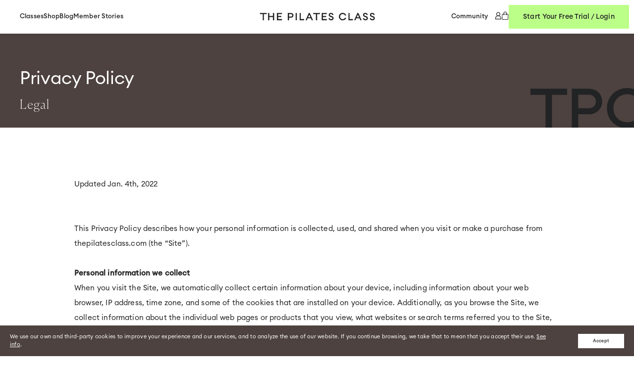

--- FILE ---
content_type: text/html; charset=utf-8
request_url: https://thepilatesclass.com/en-au/pages/privacy-policy
body_size: 30030
content:















<!doctype html>
<html class="no-js" lang="en" data-editor-open="false">
  <head>
    <meta charset="utf-8">
    <meta http-equiv="X-UA-Compatible" content="IE=edge">
    <meta name="viewport" content="width=device-width,initial-scale=1">
    <meta name="theme-color" content="">
    <link rel="canonical" href="https://thepilatesclass.com/en-au/pages/privacy-policy">
    <link rel="preconnect" href="https://cdn.shopify.com" crossorigin><link rel="icon" type="image/png" href="//thepilatesclass.com/cdn/shop/files/tpc-favicon_32x32.png?v=1652106283"><title>
      Privacy Policy
      
      
       &ndash; The Pilates Class
    </title>

    
      <meta name="description" content="Updated Jan. 4th, 2022 This Privacy Policy describes how your personal information is collected, used, and shared when you visit or make a purchase from thepilatesclass.com (the “Site”).Personal information we collectWhen you visit the Site, we automatically collect certain information about your device, including info">
    

    

<meta property="og:site_name" content="The Pilates Class">
<meta property="og:url" content="https://thepilatesclass.com/en-au/pages/privacy-policy">
<meta property="og:title" content="Privacy Policy">
<meta property="og:type" content="website">
<meta property="og:description" content="Updated Jan. 4th, 2022 This Privacy Policy describes how your personal information is collected, used, and shared when you visit or make a purchase from thepilatesclass.com (the “Site”).Personal information we collectWhen you visit the Site, we automatically collect certain information about your device, including info"><meta property="og:image" content="http://thepilatesclass.com/cdn/shop/files/ThePilatesClass_b91f94a2-b37c-4465-a284-e27b335c9588.png?v=1698253414">
  <meta property="og:image:secure_url" content="https://thepilatesclass.com/cdn/shop/files/ThePilatesClass_b91f94a2-b37c-4465-a284-e27b335c9588.png?v=1698253414">
  <meta property="og:image:width" content="1200">
  <meta property="og:image:height" content="628"><meta name="twitter:card" content="summary_large_image">
<meta name="twitter:title" content="Privacy Policy">
<meta name="twitter:description" content="Updated Jan. 4th, 2022 This Privacy Policy describes how your personal information is collected, used, and shared when you visit or make a purchase from thepilatesclass.com (the “Site”).Personal information we collectWhen you visit the Site, we automatically collect certain information about your device, including info">


    <script src="//thepilatesclass.com/cdn/shop/t/31/assets/gsap.min.js?v=150758707178048293771766072163" defer="defer"></script>
    <script src="//thepilatesclass.com/cdn/shop/t/31/assets/scroll-trigger.min.js?v=102652211939841852581766072165" defer="defer"></script>
    <script src="//thepilatesclass.com/cdn/shop/t/31/assets/lazysizes.min.js?v=56805471290311245611766072163" defer="defer"></script>
    <script src="//thepilatesclass.com/cdn/shop/t/31/assets/swiper-bundle.min.js?v=7068529693410626091766072163" defer="defer"></script>
    <script src="//thepilatesclass.com/cdn/shop/t/31/assets/micromodal.min.js?v=113366793982194025351766072163" defer="defer"></script>
    <script src="//thepilatesclass.com/cdn/shop/t/31/assets/constants.js?v=177972597895803608291766158769" defer="defer"></script>
    <script src="//thepilatesclass.com/cdn/shop/t/31/assets/pubsub.js?v=158357773527763999511766158770" defer="defer"></script>
    <script src="//thepilatesclass.com/cdn/shop/t/31/assets/global.js?v=159889357080479481601766072162" defer="defer"></script>

    <img alt="LCP" width="99999" height="99999" style="pointer-events: none; position: absolute; top: 0; left: 0; width: 99vw; height: 99vh; max-width: 99vw; max-height: 99vh;"  src="[data-uri]">

    
  <script>window.performance && window.performance.mark && window.performance.mark('shopify.content_for_header.start');</script><meta name="facebook-domain-verification" content="da118sx4jwmxkqlkkkc3gvbdoy864j">
<meta id="shopify-digital-wallet" name="shopify-digital-wallet" content="/27030650923/digital_wallets/dialog">
<meta name="shopify-checkout-api-token" content="8d1abf727b971c4a0bf4617cf636eee7">
<link rel="alternate" hreflang="x-default" href="https://thepilatesclass.com/pages/privacy-policy">
<link rel="alternate" hreflang="en" href="https://thepilatesclass.com/pages/privacy-policy">
<link rel="alternate" hreflang="en-AU" href="https://thepilatesclass.com/en-au/pages/privacy-policy">
<script async="async" src="/checkouts/internal/preloads.js?locale=en-AU"></script>
<link rel="preconnect" href="https://shop.app" crossorigin="anonymous">
<script async="async" src="https://shop.app/checkouts/internal/preloads.js?locale=en-AU&shop_id=27030650923" crossorigin="anonymous"></script>
<script id="apple-pay-shop-capabilities" type="application/json">{"shopId":27030650923,"countryCode":"US","currencyCode":"AUD","merchantCapabilities":["supports3DS"],"merchantId":"gid:\/\/shopify\/Shop\/27030650923","merchantName":"The Pilates Class","requiredBillingContactFields":["postalAddress","email","phone"],"requiredShippingContactFields":["postalAddress","email","phone"],"shippingType":"shipping","supportedNetworks":["visa","masterCard","amex","discover","elo","jcb"],"total":{"type":"pending","label":"The Pilates Class","amount":"1.00"},"shopifyPaymentsEnabled":true,"supportsSubscriptions":true}</script>
<script id="shopify-features" type="application/json">{"accessToken":"8d1abf727b971c4a0bf4617cf636eee7","betas":["rich-media-storefront-analytics"],"domain":"thepilatesclass.com","predictiveSearch":true,"shopId":27030650923,"locale":"en"}</script>
<script>var Shopify = Shopify || {};
Shopify.shop = "the-pilates-class.myshopify.com";
Shopify.locale = "en";
Shopify.currency = {"active":"AUD","rate":"1.0"};
Shopify.country = "AU";
Shopify.theme = {"name":"pilates-class\/gift-cards","id":150211100858,"schema_name":"Custom Theme","schema_version":"1.0.0","theme_store_id":null,"role":"main"};
Shopify.theme.handle = "null";
Shopify.theme.style = {"id":null,"handle":null};
Shopify.cdnHost = "thepilatesclass.com/cdn";
Shopify.routes = Shopify.routes || {};
Shopify.routes.root = "/en-au/";</script>
<script type="module">!function(o){(o.Shopify=o.Shopify||{}).modules=!0}(window);</script>
<script>!function(o){function n(){var o=[];function n(){o.push(Array.prototype.slice.apply(arguments))}return n.q=o,n}var t=o.Shopify=o.Shopify||{};t.loadFeatures=n(),t.autoloadFeatures=n()}(window);</script>
<script>
  window.ShopifyPay = window.ShopifyPay || {};
  window.ShopifyPay.apiHost = "shop.app\/pay";
  window.ShopifyPay.redirectState = null;
</script>
<script id="shop-js-analytics" type="application/json">{"pageType":"page"}</script>
<script defer="defer" async type="module" src="//thepilatesclass.com/cdn/shopifycloud/shop-js/modules/v2/client.init-shop-cart-sync_WVOgQShq.en.esm.js"></script>
<script defer="defer" async type="module" src="//thepilatesclass.com/cdn/shopifycloud/shop-js/modules/v2/chunk.common_C_13GLB1.esm.js"></script>
<script defer="defer" async type="module" src="//thepilatesclass.com/cdn/shopifycloud/shop-js/modules/v2/chunk.modal_CLfMGd0m.esm.js"></script>
<script type="module">
  await import("//thepilatesclass.com/cdn/shopifycloud/shop-js/modules/v2/client.init-shop-cart-sync_WVOgQShq.en.esm.js");
await import("//thepilatesclass.com/cdn/shopifycloud/shop-js/modules/v2/chunk.common_C_13GLB1.esm.js");
await import("//thepilatesclass.com/cdn/shopifycloud/shop-js/modules/v2/chunk.modal_CLfMGd0m.esm.js");

  window.Shopify.SignInWithShop?.initShopCartSync?.({"fedCMEnabled":true,"windoidEnabled":true});

</script>
<script>
  window.Shopify = window.Shopify || {};
  if (!window.Shopify.featureAssets) window.Shopify.featureAssets = {};
  window.Shopify.featureAssets['shop-js'] = {"shop-cart-sync":["modules/v2/client.shop-cart-sync_DuR37GeY.en.esm.js","modules/v2/chunk.common_C_13GLB1.esm.js","modules/v2/chunk.modal_CLfMGd0m.esm.js"],"init-fed-cm":["modules/v2/client.init-fed-cm_BucUoe6W.en.esm.js","modules/v2/chunk.common_C_13GLB1.esm.js","modules/v2/chunk.modal_CLfMGd0m.esm.js"],"shop-toast-manager":["modules/v2/client.shop-toast-manager_B0JfrpKj.en.esm.js","modules/v2/chunk.common_C_13GLB1.esm.js","modules/v2/chunk.modal_CLfMGd0m.esm.js"],"init-shop-cart-sync":["modules/v2/client.init-shop-cart-sync_WVOgQShq.en.esm.js","modules/v2/chunk.common_C_13GLB1.esm.js","modules/v2/chunk.modal_CLfMGd0m.esm.js"],"shop-button":["modules/v2/client.shop-button_B_U3bv27.en.esm.js","modules/v2/chunk.common_C_13GLB1.esm.js","modules/v2/chunk.modal_CLfMGd0m.esm.js"],"init-windoid":["modules/v2/client.init-windoid_DuP9q_di.en.esm.js","modules/v2/chunk.common_C_13GLB1.esm.js","modules/v2/chunk.modal_CLfMGd0m.esm.js"],"shop-cash-offers":["modules/v2/client.shop-cash-offers_BmULhtno.en.esm.js","modules/v2/chunk.common_C_13GLB1.esm.js","modules/v2/chunk.modal_CLfMGd0m.esm.js"],"pay-button":["modules/v2/client.pay-button_CrPSEbOK.en.esm.js","modules/v2/chunk.common_C_13GLB1.esm.js","modules/v2/chunk.modal_CLfMGd0m.esm.js"],"init-customer-accounts":["modules/v2/client.init-customer-accounts_jNk9cPYQ.en.esm.js","modules/v2/client.shop-login-button_DJ5ldayH.en.esm.js","modules/v2/chunk.common_C_13GLB1.esm.js","modules/v2/chunk.modal_CLfMGd0m.esm.js"],"avatar":["modules/v2/client.avatar_BTnouDA3.en.esm.js"],"checkout-modal":["modules/v2/client.checkout-modal_pBPyh9w8.en.esm.js","modules/v2/chunk.common_C_13GLB1.esm.js","modules/v2/chunk.modal_CLfMGd0m.esm.js"],"init-shop-for-new-customer-accounts":["modules/v2/client.init-shop-for-new-customer-accounts_BUoCy7a5.en.esm.js","modules/v2/client.shop-login-button_DJ5ldayH.en.esm.js","modules/v2/chunk.common_C_13GLB1.esm.js","modules/v2/chunk.modal_CLfMGd0m.esm.js"],"init-customer-accounts-sign-up":["modules/v2/client.init-customer-accounts-sign-up_CnczCz9H.en.esm.js","modules/v2/client.shop-login-button_DJ5ldayH.en.esm.js","modules/v2/chunk.common_C_13GLB1.esm.js","modules/v2/chunk.modal_CLfMGd0m.esm.js"],"init-shop-email-lookup-coordinator":["modules/v2/client.init-shop-email-lookup-coordinator_CzjY5t9o.en.esm.js","modules/v2/chunk.common_C_13GLB1.esm.js","modules/v2/chunk.modal_CLfMGd0m.esm.js"],"shop-follow-button":["modules/v2/client.shop-follow-button_CsYC63q7.en.esm.js","modules/v2/chunk.common_C_13GLB1.esm.js","modules/v2/chunk.modal_CLfMGd0m.esm.js"],"shop-login-button":["modules/v2/client.shop-login-button_DJ5ldayH.en.esm.js","modules/v2/chunk.common_C_13GLB1.esm.js","modules/v2/chunk.modal_CLfMGd0m.esm.js"],"shop-login":["modules/v2/client.shop-login_B9ccPdmx.en.esm.js","modules/v2/chunk.common_C_13GLB1.esm.js","modules/v2/chunk.modal_CLfMGd0m.esm.js"],"lead-capture":["modules/v2/client.lead-capture_D0K_KgYb.en.esm.js","modules/v2/chunk.common_C_13GLB1.esm.js","modules/v2/chunk.modal_CLfMGd0m.esm.js"],"payment-terms":["modules/v2/client.payment-terms_BWmiNN46.en.esm.js","modules/v2/chunk.common_C_13GLB1.esm.js","modules/v2/chunk.modal_CLfMGd0m.esm.js"]};
</script>
<script>(function() {
  var isLoaded = false;
  function asyncLoad() {
    if (isLoaded) return;
    isLoaded = true;
    var urls = ["https:\/\/cdn.gethypervisual.com\/assets\/hypervisual.js?shop=the-pilates-class.myshopify.com","https:\/\/chimpstatic.com\/mcjs-connected\/js\/users\/fff374f519bacb167f418c6cd\/ced4ee540eddace07188041a8.js?shop=the-pilates-class.myshopify.com","https:\/\/static.shareasale.com\/json\/shopify\/deduplication.js?shop=the-pilates-class.myshopify.com","https:\/\/static.shareasale.com\/json\/shopify\/shareasale-tracking.js?sasmid=117047\u0026ssmtid=19038\u0026shop=the-pilates-class.myshopify.com","https:\/\/cdn.shopify.com\/s\/files\/1\/0449\/2568\/1820\/t\/4\/assets\/booster_currency.js?v=1624978055\u0026shop=the-pilates-class.myshopify.com","https:\/\/d3p29gcwgas9m8.cloudfront.net\/assets\/js\/index.js?shop=the-pilates-class.myshopify.com","https:\/\/na.shgcdn3.com\/pixel-collector.js?shop=the-pilates-class.myshopify.com"];
    for (var i = 0; i < urls.length; i++) {
      var s = document.createElement('script');
      s.type = 'text/javascript';
      s.async = true;
      s.src = urls[i];
      var x = document.getElementsByTagName('script')[0];
      x.parentNode.insertBefore(s, x);
    }
  };
  if(window.attachEvent) {
    window.attachEvent('onload', asyncLoad);
  } else {
    window.addEventListener('load', asyncLoad, false);
  }
})();</script>
<script id="__st">var __st={"a":27030650923,"offset":-28800,"reqid":"714338ce-07bc-444c-8d77-b60ca9bc148b-1769617056","pageurl":"thepilatesclass.com\/en-au\/pages\/privacy-policy","s":"pages-88055939258","u":"5836dab744d7","p":"page","rtyp":"page","rid":88055939258};</script>
<script>window.ShopifyPaypalV4VisibilityTracking = true;</script>
<script id="captcha-bootstrap">!function(){'use strict';const t='contact',e='account',n='new_comment',o=[[t,t],['blogs',n],['comments',n],[t,'customer']],c=[[e,'customer_login'],[e,'guest_login'],[e,'recover_customer_password'],[e,'create_customer']],r=t=>t.map((([t,e])=>`form[action*='/${t}']:not([data-nocaptcha='true']) input[name='form_type'][value='${e}']`)).join(','),a=t=>()=>t?[...document.querySelectorAll(t)].map((t=>t.form)):[];function s(){const t=[...o],e=r(t);return a(e)}const i='password',u='form_key',d=['recaptcha-v3-token','g-recaptcha-response','h-captcha-response',i],f=()=>{try{return window.sessionStorage}catch{return}},m='__shopify_v',_=t=>t.elements[u];function p(t,e,n=!1){try{const o=window.sessionStorage,c=JSON.parse(o.getItem(e)),{data:r}=function(t){const{data:e,action:n}=t;return t[m]||n?{data:e,action:n}:{data:t,action:n}}(c);for(const[e,n]of Object.entries(r))t.elements[e]&&(t.elements[e].value=n);n&&o.removeItem(e)}catch(o){console.error('form repopulation failed',{error:o})}}const l='form_type',E='cptcha';function T(t){t.dataset[E]=!0}const w=window,h=w.document,L='Shopify',v='ce_forms',y='captcha';let A=!1;((t,e)=>{const n=(g='f06e6c50-85a8-45c8-87d0-21a2b65856fe',I='https://cdn.shopify.com/shopifycloud/storefront-forms-hcaptcha/ce_storefront_forms_captcha_hcaptcha.v1.5.2.iife.js',D={infoText:'Protected by hCaptcha',privacyText:'Privacy',termsText:'Terms'},(t,e,n)=>{const o=w[L][v],c=o.bindForm;if(c)return c(t,g,e,D).then(n);var r;o.q.push([[t,g,e,D],n]),r=I,A||(h.body.append(Object.assign(h.createElement('script'),{id:'captcha-provider',async:!0,src:r})),A=!0)});var g,I,D;w[L]=w[L]||{},w[L][v]=w[L][v]||{},w[L][v].q=[],w[L][y]=w[L][y]||{},w[L][y].protect=function(t,e){n(t,void 0,e),T(t)},Object.freeze(w[L][y]),function(t,e,n,w,h,L){const[v,y,A,g]=function(t,e,n){const i=e?o:[],u=t?c:[],d=[...i,...u],f=r(d),m=r(i),_=r(d.filter((([t,e])=>n.includes(e))));return[a(f),a(m),a(_),s()]}(w,h,L),I=t=>{const e=t.target;return e instanceof HTMLFormElement?e:e&&e.form},D=t=>v().includes(t);t.addEventListener('submit',(t=>{const e=I(t);if(!e)return;const n=D(e)&&!e.dataset.hcaptchaBound&&!e.dataset.recaptchaBound,o=_(e),c=g().includes(e)&&(!o||!o.value);(n||c)&&t.preventDefault(),c&&!n&&(function(t){try{if(!f())return;!function(t){const e=f();if(!e)return;const n=_(t);if(!n)return;const o=n.value;o&&e.removeItem(o)}(t);const e=Array.from(Array(32),(()=>Math.random().toString(36)[2])).join('');!function(t,e){_(t)||t.append(Object.assign(document.createElement('input'),{type:'hidden',name:u})),t.elements[u].value=e}(t,e),function(t,e){const n=f();if(!n)return;const o=[...t.querySelectorAll(`input[type='${i}']`)].map((({name:t})=>t)),c=[...d,...o],r={};for(const[a,s]of new FormData(t).entries())c.includes(a)||(r[a]=s);n.setItem(e,JSON.stringify({[m]:1,action:t.action,data:r}))}(t,e)}catch(e){console.error('failed to persist form',e)}}(e),e.submit())}));const S=(t,e)=>{t&&!t.dataset[E]&&(n(t,e.some((e=>e===t))),T(t))};for(const o of['focusin','change'])t.addEventListener(o,(t=>{const e=I(t);D(e)&&S(e,y())}));const B=e.get('form_key'),M=e.get(l),P=B&&M;t.addEventListener('DOMContentLoaded',(()=>{const t=y();if(P)for(const e of t)e.elements[l].value===M&&p(e,B);[...new Set([...A(),...v().filter((t=>'true'===t.dataset.shopifyCaptcha))])].forEach((e=>S(e,t)))}))}(h,new URLSearchParams(w.location.search),n,t,e,['guest_login'])})(!0,!0)}();</script>
<script integrity="sha256-4kQ18oKyAcykRKYeNunJcIwy7WH5gtpwJnB7kiuLZ1E=" data-source-attribution="shopify.loadfeatures" defer="defer" src="//thepilatesclass.com/cdn/shopifycloud/storefront/assets/storefront/load_feature-a0a9edcb.js" crossorigin="anonymous"></script>
<script crossorigin="anonymous" defer="defer" src="//thepilatesclass.com/cdn/shopifycloud/storefront/assets/shopify_pay/storefront-65b4c6d7.js?v=20250812"></script>
<script data-source-attribution="shopify.dynamic_checkout.dynamic.init">var Shopify=Shopify||{};Shopify.PaymentButton=Shopify.PaymentButton||{isStorefrontPortableWallets:!0,init:function(){window.Shopify.PaymentButton.init=function(){};var t=document.createElement("script");t.src="https://thepilatesclass.com/cdn/shopifycloud/portable-wallets/latest/portable-wallets.en.js",t.type="module",document.head.appendChild(t)}};
</script>
<script data-source-attribution="shopify.dynamic_checkout.buyer_consent">
  function portableWalletsHideBuyerConsent(e){var t=document.getElementById("shopify-buyer-consent"),n=document.getElementById("shopify-subscription-policy-button");t&&n&&(t.classList.add("hidden"),t.setAttribute("aria-hidden","true"),n.removeEventListener("click",e))}function portableWalletsShowBuyerConsent(e){var t=document.getElementById("shopify-buyer-consent"),n=document.getElementById("shopify-subscription-policy-button");t&&n&&(t.classList.remove("hidden"),t.removeAttribute("aria-hidden"),n.addEventListener("click",e))}window.Shopify?.PaymentButton&&(window.Shopify.PaymentButton.hideBuyerConsent=portableWalletsHideBuyerConsent,window.Shopify.PaymentButton.showBuyerConsent=portableWalletsShowBuyerConsent);
</script>
<script data-source-attribution="shopify.dynamic_checkout.cart.bootstrap">document.addEventListener("DOMContentLoaded",(function(){function t(){return document.querySelector("shopify-accelerated-checkout-cart, shopify-accelerated-checkout")}if(t())Shopify.PaymentButton.init();else{new MutationObserver((function(e,n){t()&&(Shopify.PaymentButton.init(),n.disconnect())})).observe(document.body,{childList:!0,subtree:!0})}}));
</script>
<link id="shopify-accelerated-checkout-styles" rel="stylesheet" media="screen" href="https://thepilatesclass.com/cdn/shopifycloud/portable-wallets/latest/accelerated-checkout-backwards-compat.css" crossorigin="anonymous">
<style id="shopify-accelerated-checkout-cart">
        #shopify-buyer-consent {
  margin-top: 1em;
  display: inline-block;
  width: 100%;
}

#shopify-buyer-consent.hidden {
  display: none;
}

#shopify-subscription-policy-button {
  background: none;
  border: none;
  padding: 0;
  text-decoration: underline;
  font-size: inherit;
  cursor: pointer;
}

#shopify-subscription-policy-button::before {
  box-shadow: none;
}

      </style>
<script id="sections-script" data-sections="header,email-popup,legal-popup" defer="defer" src="//thepilatesclass.com/cdn/shop/t/31/compiled_assets/scripts.js?v=10714"></script>
<script>window.performance && window.performance.mark && window.performance.mark('shopify.content_for_header.end');</script>
  





  <script type="text/javascript">
    
      window.__shgMoneyFormat = window.__shgMoneyFormat || {"AUD":{"currency":"AUD","currency_symbol":"$","currency_symbol_location":"left","decimal_places":2,"decimal_separator":".","thousands_separator":","},"USD":{"currency":"USD","currency_symbol":"$","currency_symbol_location":"left","decimal_places":2,"decimal_separator":".","thousands_separator":","}};
    
    window.__shgCurrentCurrencyCode = window.__shgCurrentCurrencyCode || {
      currency: "AUD",
      currency_symbol: "$",
      decimal_separator: ".",
      thousands_separator: ",",
      decimal_places: 2,
      currency_symbol_location: "left"
    };
  </script>




    <style data-shopify>
      /* Canela - Thin */
      @font-face {
        font-family: 'Canela';
        src: url('//thepilatesclass.com/cdn/shop/t/31/assets/Canela-Thin.otf?v=123668626761028472651766072162');
        font-style: normal;
        font-weight: 100;
      }

      /* Euclid - Regular */
      @font-face {
        font-family: 'Euclid Circular A';
        src: url('//thepilatesclass.com/cdn/shop/t/31/assets/EuclidCircularA-Regular.otf?v=91861056440802446611766072163');
        font-style: normal;
        font-weight: 400;
      }

      /* Euclid - Regular - Italic */
      @font-face {
        font-family: 'Euclid Circular A';
        src: url('//thepilatesclass.com/cdn/shop/t/31/assets/EuclidCircularA-RegularItalic.otf?v=173276887449793014701766072164');
        font-style: italic;
        font-weight: 400;
      }

      /* Euclid - Medium */
      @font-face {
        font-family: 'Euclid Circular A';
        src: url('//thepilatesclass.com/cdn/shop/t/31/assets/EuclidCircularA-Medium.otf?v=159198594835050542701766072162');
        font-style: normal;
        font-weight: 500;
      }

      /* Euclid - Medium - Italic */
      @font-face {
        font-family: 'Euclid Circular A';
        src: url('//thepilatesclass.com/cdn/shop/t/31/assets/EuclidCircularA-MediumItalic.otf?v=32941873113737102661766072163');
        font-style: italic;
        font-weight: 500;
      }

      :root {
        --charcoal: #222325;
        --cocoa: #4D423F;
        --oat: #BCB297;
        --dark-mint: #BCFF88;
        --mint: #DFF8D7;
        --light-gray: #F2F5F5;
        --creme: #F5F3EB;
        --light-beige: #FBFAF6;
        --error: #ef4444;

        --header-height: 68px;
        --mobile-header-height: 59px;
      }

      *,
      *::before,
      *::after {
        box-sizing: inherit;
      }

      html {
        box-sizing: border-box;
        height: 100%;
      }

      body {
        display: grid;
        grid-template-rows: auto auto 1fr auto;
        grid-template-columns: 100%;
        min-height: 100%;
        margin: 0;
        font-family: sans-serif;
        color: #222325;
        background: #FFFFFF;
      }

      a {
        text-decoration: none;
        color: #222325;
      }

      button {
        margin: 0;
        padding: 0;
        border: 0;
        background: none;
        -webkit-appearance: none;
        appearance: none;
        cursor: pointer; 
        color: #222325;
      }
    </style>

    <link rel="preload" href="//thepilatesclass.com/cdn/shop/t/31/assets/swiper-bundle.min.css?v=118673437915638767251766072163" as="style">
    <link rel="preload" href="//thepilatesclass.com/cdn/shop/t/31/assets/base.css?v=77939336053841937651766072164" as="style">
    <link href="//thepilatesclass.com/cdn/shop/t/31/assets/swiper-bundle.min.css?v=118673437915638767251766072163" rel="stylesheet" type="text/css" media="all" />
    <link href="//thepilatesclass.com/cdn/shop/t/31/assets/base.css?v=77939336053841937651766072164" rel="stylesheet" type="text/css" media="all" />

    <script>document.documentElement.className = document.documentElement.className.replace('no-js', 'js');</script>
  
  

<script type="text/javascript">
  
    window.SHG_CUSTOMER = null;
  
</script>








<!-- BEGIN app block: shopify://apps/klaviyo-email-marketing-sms/blocks/klaviyo-onsite-embed/2632fe16-c075-4321-a88b-50b567f42507 -->












  <script async src="https://static.klaviyo.com/onsite/js/Y3mK6w/klaviyo.js?company_id=Y3mK6w"></script>
  <script>!function(){if(!window.klaviyo){window._klOnsite=window._klOnsite||[];try{window.klaviyo=new Proxy({},{get:function(n,i){return"push"===i?function(){var n;(n=window._klOnsite).push.apply(n,arguments)}:function(){for(var n=arguments.length,o=new Array(n),w=0;w<n;w++)o[w]=arguments[w];var t="function"==typeof o[o.length-1]?o.pop():void 0,e=new Promise((function(n){window._klOnsite.push([i].concat(o,[function(i){t&&t(i),n(i)}]))}));return e}}})}catch(n){window.klaviyo=window.klaviyo||[],window.klaviyo.push=function(){var n;(n=window._klOnsite).push.apply(n,arguments)}}}}();</script>

  




  <script>
    window.klaviyoReviewsProductDesignMode = false
  </script>







<!-- END app block --><!-- BEGIN app block: shopify://apps/hulk-form-builder/blocks/app-embed/b6b8dd14-356b-4725-a4ed-77232212b3c3 --><!-- BEGIN app snippet: hulkapps-formbuilder-theme-ext --><script type="text/javascript">
  
  if (typeof window.formbuilder_customer != "object") {
        window.formbuilder_customer = {}
  }

  window.hulkFormBuilder = {
    form_data: {"form_wwy4isRidrrMzv9NeQKfsg":{"uuid":"wwy4isRidrrMzv9NeQKfsg","form_name":"Rapid Tone Challenge \/ Total Body Sculpt","form_data":{"div_back_gradient_1":"#fff","div_back_gradient_2":"#fff","back_color":"#fff","form_title":"","form_submit":"Submit","after_submit":"hideAndmessage","after_submit_msg":"\u003cp\u003eSuccess! You\u0026#39;re signed up to recieve emails about the TPC Challenge!\u003c\/p\u003e\n","captcha_enable":"no","label_style":"inlineLabels","input_border_radius":0,"back_type":"transparent","input_back_color":"#fff","input_back_color_hover":"#fff","back_shadow":"none","label_font_clr":"#333333","input_font_clr":"#333333","button_align":"leftBtn","button_clr":"#fff","button_back_clr":"#222325","button_border_radius":0,"form_width":"600px","form_border_size":0,"form_border_clr":"#c7c7c7","form_border_radius":"1","label_font_size":"14","input_font_size":"12","button_font_size":"14","form_padding":0,"input_border_color":"#ccc","input_border_color_hover":"#ccc","btn_border_clr":"#333333","btn_border_size":0,"form_name":"Rapid Tone Challenge \/ Total Body Sculpt","":"","form_emails":"","admin_email_subject":"New form submission received.","admin_email_message":"Hi [first-name of store owner],\u003cbr\u003eSomeone just submitted a response to your form.\u003cbr\u003ePlease find the details below:","form_access_message":"\u003cp\u003ePlease login to access the form\u003cbr\u003eDo not have an account? Create account\u003c\/p\u003e","advance_css":"\/* Euclid - Regular *\/\n      @font-face {\n        font-family: 'Euclid Circular A';\n        src: url('\/\/thepilatesclass.com\/cdn\/shop\/t\/17\/assets\/EuclidCircularA-Regular.otf?v=91861056440802446611649453423');\n        font-style: normal;\n        font-weight: 400;\n      }\n\n      \/* Euclid - Regular - Italic *\/\n      @font-face {\n        font-family: 'Euclid Circular A';\n        src: url('\/\/thepilatesclass.com\/cdn\/shop\/t\/17\/assets\/EuclidCircularA-RegularItalic.otf?v=173276887449793014701649453424');\n        font-style: italic;\n        font-weight: 400;\n      }\n\n      \/* Euclid - Medium *\/\n      @font-face {\n        font-family: 'Euclid Circular A';\n        src: url('\/\/thepilatesclass.com\/cdn\/shop\/t\/17\/assets\/EuclidCircularA-Medium.otf?v=159198594835050542701649453421');\n        font-style: normal;\n        font-weight: 500;\n      }\n\n      \/* Euclid - Medium - Italic *\/\n      @font-face {\n        font-family: 'Euclid Circular A';\n        src: url('\/\/thepilatesclass.com\/cdn\/shop\/t\/17\/assets\/EuclidCircularA-MediumItalic.otf?v=32941873113737102661649453422');\n        font-style: italic;\n        font-weight: 500;\n      }\n\n.form_generater_form_div {\n  max-width: 100%;\n  border: 0;\n}\n\n.form_generater_form_div {\npadding: 0 !important;\n}\n\nlabel {\n    margin-bottom: 14px;\n    display: block;\n    pointer-events: none;\n    font-family: Euclid Circular A;\n    font-style: normal;\n    font-weight: 500 !important;\n    font-size: 13px !important;\n    line-height: 1;\n    letter-spacing: .09em;\n    text-transform: uppercase !important;\n    text-align: left;\n}\n\n. form_generater_form_div .form_element {\n  display: flex !important;\n}\n\n. form_container {\n  width: 100%;\n}\n\n.form_container .form-group {\n  margin: 0 !important;\n padding: 0 !important;\n}\n\n.form_container .form-control {\n  -webkit-appearance: none;\n    appearance: none;\nborder: 0 !important;\nheight: unset !important;\n    border-radius: 0;\n    font-family: Euclid Circular A;\nbox-shadow: none;\n    width: 100%;\n    padding: 20px 30px !important;\n    font-style: normal;\n    font-weight: 500 !important;\n    font-size: 12.5px !important;\n    line-height: 1;\n    letter-spacing: .02em;\nbackground-color: white;\n}\n\n.form_submit_div {\n  margin-top: 20px !important;\n}\n\n.btn  {\n  width: 100% !important;\n    padding: 27px 41px;\n    display: inline-block;\n    background: #DFF8D7 !important;\n    color: #222325 !important;\n    font-family: Euclid Circular A;\n    border: 0;\n    font-style: normal;\n    font-weight: 500 !important;\n    font-size: 14px !important;\n    line-height: 1;\n    letter-spacing: .02em !important;\n    text-align: center;\n    transition: color .4s ease-in-out,background .4s ease-in-out;\n}\n\n.btn:hover {\n  background: #BCFF88 !important;\n}","auto_responder_sendemail":"help@thepilatesclass.com","auto_responder_sendname":"The Pilates Class","auto_responder_subject":"YOU’RE IN!","auto_responder_message":"\u003cp\u003e\u0026nbsp;\u003c\/p\u003e\n\n\u003cp\u003eCongratulations on successfully signing up for our Total Body Sculpt Challenge! To access the challenge classes, you\u0026#39;ll need an active membership with the TPC platform. To explore all of our membership options, please visit our sign-up page below. The challenge kicks off on March 31st. Let\u0026#39;s do this!\u003c\/p\u003e\n","after_submit_script":"","formElements":[{"type":"email","position":0,"label":"Email","required":"yes","email_confirm":"yes","Conditions":{},"page_number":1}]},"is_spam_form":false,"shop_uuid":"6LtyjXsHIYTWSbK9ssmGCQ","shop_timezone":"America\/Los_Angeles","shop_id":91623,"shop_is_after_submit_enabled":true,"shop_shopify_plan":"professional","shop_shopify_domain":"the-pilates-class.myshopify.com","shop_remove_watermark":false,"shop_created_at":"2023-09-19T16:25:39.343-05:00"}},
    shop_data: {"shop_6LtyjXsHIYTWSbK9ssmGCQ":{"shop_uuid":"6LtyjXsHIYTWSbK9ssmGCQ","shop_timezone":"America\/Los_Angeles","shop_id":91623,"shop_is_after_submit_enabled":true,"shop_shopify_plan":"Shopify","shop_shopify_domain":"the-pilates-class.myshopify.com","shop_created_at":"2023-09-19T16:25:39.343-05:00","is_skip_metafield":false,"shop_deleted":false,"shop_disabled":false}},
    settings_data: {"shop_settings":{"shop_customise_msgs":[],"default_customise_msgs":{"is_required":"is required","thank_you":"Thank you! The form was submitted successfully.","processing":"Processing...","valid_data":"Please provide valid data","valid_email":"Provide valid email format","valid_tags":"HTML Tags are not allowed","valid_phone":"Provide valid phone number","valid_captcha":"Please provide valid captcha response","valid_url":"Provide valid URL","only_number_alloud":"Provide valid number in","number_less":"must be less than","number_more":"must be more than","image_must_less":"Image must be less than 20MB","image_number":"Images allowed","image_extension":"Invalid extension! Please provide image file","error_image_upload":"Error in image upload. Please try again.","error_file_upload":"Error in file upload. Please try again.","your_response":"Your response","error_form_submit":"Error occur.Please try again after sometime.","email_submitted":"Form with this email is already submitted","invalid_email_by_zerobounce":"The email address you entered appears to be invalid. Please check it and try again.","download_file":"Download file","card_details_invalid":"Your card details are invalid","card_details":"Card details","please_enter_card_details":"Please enter card details","card_number":"Card number","exp_mm":"Exp MM","exp_yy":"Exp YY","crd_cvc":"CVV","payment_value":"Payment amount","please_enter_payment_amount":"Please enter payment amount","address1":"Address line 1","address2":"Address line 2","city":"City","province":"Province","zipcode":"Zip code","country":"Country","blocked_domain":"This form does not accept addresses from","file_must_less":"File must be less than 20MB","file_extension":"Invalid extension! Please provide file","only_file_number_alloud":"files allowed","previous":"Previous","next":"Next","must_have_a_input":"Please enter at least one field.","please_enter_required_data":"Please enter required data","atleast_one_special_char":"Include at least one special character","atleast_one_lowercase_char":"Include at least one lowercase character","atleast_one_uppercase_char":"Include at least one uppercase character","atleast_one_number":"Include at least one number","must_have_8_chars":"Must have 8 characters long","be_between_8_and_12_chars":"Be between 8 and 12 characters long","please_select":"Please Select","phone_submitted":"Form with this phone number is already submitted","user_res_parse_error":"Error while submitting the form","valid_same_values":"values must be same","product_choice_clear_selection":"Clear Selection","picture_choice_clear_selection":"Clear Selection","remove_all_for_file_image_upload":"Remove All","invalid_file_type_for_image_upload":"You can't upload files of this type.","invalid_file_type_for_signature_upload":"You can't upload files of this type.","max_files_exceeded_for_file_upload":"You can not upload any more files.","max_files_exceeded_for_image_upload":"You can not upload any more files.","file_already_exist":"File already uploaded","max_limit_exceed":"You have added the maximum number of text fields.","cancel_upload_for_file_upload":"Cancel upload","cancel_upload_for_image_upload":"Cancel upload","cancel_upload_for_signature_upload":"Cancel upload"},"shop_blocked_domains":[]}},
    features_data: {"shop_plan_features":{"shop_plan_features":["unlimited-forms","full-design-customization","export-form-submissions","multiple-recipients-for-form-submissions","multiple-admin-notifications","enable-captcha","unlimited-file-uploads","save-submitted-form-data","set-auto-response-message","conditional-logic","form-banner","save-as-draft-facility","include-user-response-in-admin-email","disable-form-submission","mail-platform-integration","stripe-payment-integration","pre-built-templates","create-customer-account-on-shopify","google-analytics-3-by-tracking-id","facebook-pixel-id","bing-uet-pixel-id","advanced-js","advanced-css","api-available","customize-form-message","hidden-field","restrict-from-submissions-per-one-user","utm-tracking","ratings","privacy-notices","heading","paragraph","shopify-flow-trigger","domain-setup","block-domain","address","html-code","form-schedule","after-submit-script","customize-form-scrolling","on-form-submission-record-the-referrer-url","password","duplicate-the-forms","include-user-response-in-auto-responder-email","elements-add-ons","admin-and-auto-responder-email-with-tokens","email-export","premium-support","google-analytics-4-by-measurement-id","google-ads-for-tracking-conversion","validation-field","file-upload","load_form_as_popup","advanced_conditional_logic"]}},
    shop: null,
    shop_id: null,
    plan_features: null,
    validateDoubleQuotes: false,
    assets: {
      extraFunctions: "https://cdn.shopify.com/extensions/019bb5ee-ec40-7527-955d-c1b8751eb060/form-builder-by-hulkapps-50/assets/extra-functions.js",
      extraStyles: "https://cdn.shopify.com/extensions/019bb5ee-ec40-7527-955d-c1b8751eb060/form-builder-by-hulkapps-50/assets/extra-styles.css",
      bootstrapStyles: "https://cdn.shopify.com/extensions/019bb5ee-ec40-7527-955d-c1b8751eb060/form-builder-by-hulkapps-50/assets/theme-app-extension-bootstrap.css"
    },
    translations: {
      htmlTagNotAllowed: "HTML Tags are not allowed",
      sqlQueryNotAllowed: "SQL Queries are not allowed",
      doubleQuoteNotAllowed: "Double quotes are not allowed",
      vorwerkHttpWwwNotAllowed: "The words \u0026#39;http\u0026#39; and \u0026#39;www\u0026#39; are not allowed. Please remove them and try again.",
      maxTextFieldsReached: "You have added the maximum number of text fields.",
      avoidNegativeWords: "Avoid negative words: Don\u0026#39;t use negative words in your contact message.",
      customDesignOnly: "This form is for custom designs requests. For general inquiries please contact our team at info@stagheaddesigns.com",
      zerobounceApiErrorMsg: "We couldn\u0026#39;t verify your email due to a technical issue. Please try again later.",
    }

  }

  

  window.FbThemeAppExtSettingsHash = {}
  
</script><!-- END app snippet --><!-- END app block --><script src="https://cdn.shopify.com/extensions/a9a32278-85fd-435d-a2e4-15afbc801656/nova-multi-currency-converter-1/assets/nova-cur-app-embed.js" type="text/javascript" defer="defer"></script>
<link href="https://cdn.shopify.com/extensions/a9a32278-85fd-435d-a2e4-15afbc801656/nova-multi-currency-converter-1/assets/nova-cur.css" rel="stylesheet" type="text/css" media="all">
<script src="https://cdn.shopify.com/extensions/019bb5ee-ec40-7527-955d-c1b8751eb060/form-builder-by-hulkapps-50/assets/form-builder-script.js" type="text/javascript" defer="defer"></script>
<link href="https://monorail-edge.shopifysvc.com" rel="dns-prefetch">
<script>(function(){if ("sendBeacon" in navigator && "performance" in window) {try {var session_token_from_headers = performance.getEntriesByType('navigation')[0].serverTiming.find(x => x.name == '_s').description;} catch {var session_token_from_headers = undefined;}var session_cookie_matches = document.cookie.match(/_shopify_s=([^;]*)/);var session_token_from_cookie = session_cookie_matches && session_cookie_matches.length === 2 ? session_cookie_matches[1] : "";var session_token = session_token_from_headers || session_token_from_cookie || "";function handle_abandonment_event(e) {var entries = performance.getEntries().filter(function(entry) {return /monorail-edge.shopifysvc.com/.test(entry.name);});if (!window.abandonment_tracked && entries.length === 0) {window.abandonment_tracked = true;var currentMs = Date.now();var navigation_start = performance.timing.navigationStart;var payload = {shop_id: 27030650923,url: window.location.href,navigation_start,duration: currentMs - navigation_start,session_token,page_type: "page"};window.navigator.sendBeacon("https://monorail-edge.shopifysvc.com/v1/produce", JSON.stringify({schema_id: "online_store_buyer_site_abandonment/1.1",payload: payload,metadata: {event_created_at_ms: currentMs,event_sent_at_ms: currentMs}}));}}window.addEventListener('pagehide', handle_abandonment_event);}}());</script>
<script id="web-pixels-manager-setup">(function e(e,d,r,n,o){if(void 0===o&&(o={}),!Boolean(null===(a=null===(i=window.Shopify)||void 0===i?void 0:i.analytics)||void 0===a?void 0:a.replayQueue)){var i,a;window.Shopify=window.Shopify||{};var t=window.Shopify;t.analytics=t.analytics||{};var s=t.analytics;s.replayQueue=[],s.publish=function(e,d,r){return s.replayQueue.push([e,d,r]),!0};try{self.performance.mark("wpm:start")}catch(e){}var l=function(){var e={modern:/Edge?\/(1{2}[4-9]|1[2-9]\d|[2-9]\d{2}|\d{4,})\.\d+(\.\d+|)|Firefox\/(1{2}[4-9]|1[2-9]\d|[2-9]\d{2}|\d{4,})\.\d+(\.\d+|)|Chrom(ium|e)\/(9{2}|\d{3,})\.\d+(\.\d+|)|(Maci|X1{2}).+ Version\/(15\.\d+|(1[6-9]|[2-9]\d|\d{3,})\.\d+)([,.]\d+|)( \(\w+\)|)( Mobile\/\w+|) Safari\/|Chrome.+OPR\/(9{2}|\d{3,})\.\d+\.\d+|(CPU[ +]OS|iPhone[ +]OS|CPU[ +]iPhone|CPU IPhone OS|CPU iPad OS)[ +]+(15[._]\d+|(1[6-9]|[2-9]\d|\d{3,})[._]\d+)([._]\d+|)|Android:?[ /-](13[3-9]|1[4-9]\d|[2-9]\d{2}|\d{4,})(\.\d+|)(\.\d+|)|Android.+Firefox\/(13[5-9]|1[4-9]\d|[2-9]\d{2}|\d{4,})\.\d+(\.\d+|)|Android.+Chrom(ium|e)\/(13[3-9]|1[4-9]\d|[2-9]\d{2}|\d{4,})\.\d+(\.\d+|)|SamsungBrowser\/([2-9]\d|\d{3,})\.\d+/,legacy:/Edge?\/(1[6-9]|[2-9]\d|\d{3,})\.\d+(\.\d+|)|Firefox\/(5[4-9]|[6-9]\d|\d{3,})\.\d+(\.\d+|)|Chrom(ium|e)\/(5[1-9]|[6-9]\d|\d{3,})\.\d+(\.\d+|)([\d.]+$|.*Safari\/(?![\d.]+ Edge\/[\d.]+$))|(Maci|X1{2}).+ Version\/(10\.\d+|(1[1-9]|[2-9]\d|\d{3,})\.\d+)([,.]\d+|)( \(\w+\)|)( Mobile\/\w+|) Safari\/|Chrome.+OPR\/(3[89]|[4-9]\d|\d{3,})\.\d+\.\d+|(CPU[ +]OS|iPhone[ +]OS|CPU[ +]iPhone|CPU IPhone OS|CPU iPad OS)[ +]+(10[._]\d+|(1[1-9]|[2-9]\d|\d{3,})[._]\d+)([._]\d+|)|Android:?[ /-](13[3-9]|1[4-9]\d|[2-9]\d{2}|\d{4,})(\.\d+|)(\.\d+|)|Mobile Safari.+OPR\/([89]\d|\d{3,})\.\d+\.\d+|Android.+Firefox\/(13[5-9]|1[4-9]\d|[2-9]\d{2}|\d{4,})\.\d+(\.\d+|)|Android.+Chrom(ium|e)\/(13[3-9]|1[4-9]\d|[2-9]\d{2}|\d{4,})\.\d+(\.\d+|)|Android.+(UC? ?Browser|UCWEB|U3)[ /]?(15\.([5-9]|\d{2,})|(1[6-9]|[2-9]\d|\d{3,})\.\d+)\.\d+|SamsungBrowser\/(5\.\d+|([6-9]|\d{2,})\.\d+)|Android.+MQ{2}Browser\/(14(\.(9|\d{2,})|)|(1[5-9]|[2-9]\d|\d{3,})(\.\d+|))(\.\d+|)|K[Aa][Ii]OS\/(3\.\d+|([4-9]|\d{2,})\.\d+)(\.\d+|)/},d=e.modern,r=e.legacy,n=navigator.userAgent;return n.match(d)?"modern":n.match(r)?"legacy":"unknown"}(),u="modern"===l?"modern":"legacy",c=(null!=n?n:{modern:"",legacy:""})[u],f=function(e){return[e.baseUrl,"/wpm","/b",e.hashVersion,"modern"===e.buildTarget?"m":"l",".js"].join("")}({baseUrl:d,hashVersion:r,buildTarget:u}),m=function(e){var d=e.version,r=e.bundleTarget,n=e.surface,o=e.pageUrl,i=e.monorailEndpoint;return{emit:function(e){var a=e.status,t=e.errorMsg,s=(new Date).getTime(),l=JSON.stringify({metadata:{event_sent_at_ms:s},events:[{schema_id:"web_pixels_manager_load/3.1",payload:{version:d,bundle_target:r,page_url:o,status:a,surface:n,error_msg:t},metadata:{event_created_at_ms:s}}]});if(!i)return console&&console.warn&&console.warn("[Web Pixels Manager] No Monorail endpoint provided, skipping logging."),!1;try{return self.navigator.sendBeacon.bind(self.navigator)(i,l)}catch(e){}var u=new XMLHttpRequest;try{return u.open("POST",i,!0),u.setRequestHeader("Content-Type","text/plain"),u.send(l),!0}catch(e){return console&&console.warn&&console.warn("[Web Pixels Manager] Got an unhandled error while logging to Monorail."),!1}}}}({version:r,bundleTarget:l,surface:e.surface,pageUrl:self.location.href,monorailEndpoint:e.monorailEndpoint});try{o.browserTarget=l,function(e){var d=e.src,r=e.async,n=void 0===r||r,o=e.onload,i=e.onerror,a=e.sri,t=e.scriptDataAttributes,s=void 0===t?{}:t,l=document.createElement("script"),u=document.querySelector("head"),c=document.querySelector("body");if(l.async=n,l.src=d,a&&(l.integrity=a,l.crossOrigin="anonymous"),s)for(var f in s)if(Object.prototype.hasOwnProperty.call(s,f))try{l.dataset[f]=s[f]}catch(e){}if(o&&l.addEventListener("load",o),i&&l.addEventListener("error",i),u)u.appendChild(l);else{if(!c)throw new Error("Did not find a head or body element to append the script");c.appendChild(l)}}({src:f,async:!0,onload:function(){if(!function(){var e,d;return Boolean(null===(d=null===(e=window.Shopify)||void 0===e?void 0:e.analytics)||void 0===d?void 0:d.initialized)}()){var d=window.webPixelsManager.init(e)||void 0;if(d){var r=window.Shopify.analytics;r.replayQueue.forEach((function(e){var r=e[0],n=e[1],o=e[2];d.publishCustomEvent(r,n,o)})),r.replayQueue=[],r.publish=d.publishCustomEvent,r.visitor=d.visitor,r.initialized=!0}}},onerror:function(){return m.emit({status:"failed",errorMsg:"".concat(f," has failed to load")})},sri:function(e){var d=/^sha384-[A-Za-z0-9+/=]+$/;return"string"==typeof e&&d.test(e)}(c)?c:"",scriptDataAttributes:o}),m.emit({status:"loading"})}catch(e){m.emit({status:"failed",errorMsg:(null==e?void 0:e.message)||"Unknown error"})}}})({shopId: 27030650923,storefrontBaseUrl: "https://thepilatesclass.com",extensionsBaseUrl: "https://extensions.shopifycdn.com/cdn/shopifycloud/web-pixels-manager",monorailEndpoint: "https://monorail-edge.shopifysvc.com/unstable/produce_batch",surface: "storefront-renderer",enabledBetaFlags: ["2dca8a86"],webPixelsConfigList: [{"id":"1398833338","configuration":"{\"accountID\":\"Y3mK6w\",\"webPixelConfig\":\"eyJlbmFibGVBZGRlZFRvQ2FydEV2ZW50cyI6IHRydWV9\"}","eventPayloadVersion":"v1","runtimeContext":"STRICT","scriptVersion":"524f6c1ee37bacdca7657a665bdca589","type":"APP","apiClientId":123074,"privacyPurposes":["ANALYTICS","MARKETING"],"dataSharingAdjustments":{"protectedCustomerApprovalScopes":["read_customer_address","read_customer_email","read_customer_name","read_customer_personal_data","read_customer_phone"]}},{"id":"1051361466","configuration":"{\"masterTagID\":\"19038\",\"merchantID\":\"117047\",\"appPath\":\"https:\/\/daedalus.shareasale.com\",\"storeID\":\"NaN\",\"xTypeMode\":\"NaN\",\"xTypeValue\":\"NaN\",\"channelDedup\":\"NaN\"}","eventPayloadVersion":"v1","runtimeContext":"STRICT","scriptVersion":"f300cca684872f2df140f714437af558","type":"APP","apiClientId":4929191,"privacyPurposes":["ANALYTICS","MARKETING"],"dataSharingAdjustments":{"protectedCustomerApprovalScopes":["read_customer_personal_data"]}},{"id":"982810810","configuration":"{\"site_id\":\"0d59595d-606e-4806-8849-523b81478ad5\",\"analytics_endpoint\":\"https:\\\/\\\/na.shgcdn3.com\"}","eventPayloadVersion":"v1","runtimeContext":"STRICT","scriptVersion":"695709fc3f146fa50a25299517a954f2","type":"APP","apiClientId":1158168,"privacyPurposes":["ANALYTICS","MARKETING","SALE_OF_DATA"],"dataSharingAdjustments":{"protectedCustomerApprovalScopes":["read_customer_personal_data"]}},{"id":"514097338","configuration":"{\"config\":\"{\\\"pixel_id\\\":\\\"G-M2GFZ08RY7\\\",\\\"gtag_events\\\":[{\\\"type\\\":\\\"purchase\\\",\\\"action_label\\\":\\\"G-M2GFZ08RY7\\\"},{\\\"type\\\":\\\"page_view\\\",\\\"action_label\\\":\\\"G-M2GFZ08RY7\\\"},{\\\"type\\\":\\\"view_item\\\",\\\"action_label\\\":\\\"G-M2GFZ08RY7\\\"},{\\\"type\\\":\\\"search\\\",\\\"action_label\\\":\\\"G-M2GFZ08RY7\\\"},{\\\"type\\\":\\\"add_to_cart\\\",\\\"action_label\\\":\\\"G-M2GFZ08RY7\\\"},{\\\"type\\\":\\\"begin_checkout\\\",\\\"action_label\\\":\\\"G-M2GFZ08RY7\\\"},{\\\"type\\\":\\\"add_payment_info\\\",\\\"action_label\\\":\\\"G-M2GFZ08RY7\\\"}],\\\"enable_monitoring_mode\\\":false}\"}","eventPayloadVersion":"v1","runtimeContext":"OPEN","scriptVersion":"b2a88bafab3e21179ed38636efcd8a93","type":"APP","apiClientId":1780363,"privacyPurposes":[],"dataSharingAdjustments":{"protectedCustomerApprovalScopes":["read_customer_address","read_customer_email","read_customer_name","read_customer_personal_data","read_customer_phone"]}},{"id":"444006586","configuration":"{\"pixelCode\":\"CFIPGNJC77U9B5M00880\"}","eventPayloadVersion":"v1","runtimeContext":"STRICT","scriptVersion":"22e92c2ad45662f435e4801458fb78cc","type":"APP","apiClientId":4383523,"privacyPurposes":["ANALYTICS","MARKETING","SALE_OF_DATA"],"dataSharingAdjustments":{"protectedCustomerApprovalScopes":["read_customer_address","read_customer_email","read_customer_name","read_customer_personal_data","read_customer_phone"]}},{"id":"144736442","configuration":"{\"pixel_id\":\"2265196627121886\",\"pixel_type\":\"facebook_pixel\",\"metaapp_system_user_token\":\"-\"}","eventPayloadVersion":"v1","runtimeContext":"OPEN","scriptVersion":"ca16bc87fe92b6042fbaa3acc2fbdaa6","type":"APP","apiClientId":2329312,"privacyPurposes":["ANALYTICS","MARKETING","SALE_OF_DATA"],"dataSharingAdjustments":{"protectedCustomerApprovalScopes":["read_customer_address","read_customer_email","read_customer_name","read_customer_personal_data","read_customer_phone"]}},{"id":"88768698","configuration":"{\"tagID\":\"2613401055719\"}","eventPayloadVersion":"v1","runtimeContext":"STRICT","scriptVersion":"18031546ee651571ed29edbe71a3550b","type":"APP","apiClientId":3009811,"privacyPurposes":["ANALYTICS","MARKETING","SALE_OF_DATA"],"dataSharingAdjustments":{"protectedCustomerApprovalScopes":["read_customer_address","read_customer_email","read_customer_name","read_customer_personal_data","read_customer_phone"]}},{"id":"shopify-app-pixel","configuration":"{}","eventPayloadVersion":"v1","runtimeContext":"STRICT","scriptVersion":"0450","apiClientId":"shopify-pixel","type":"APP","privacyPurposes":["ANALYTICS","MARKETING"]},{"id":"shopify-custom-pixel","eventPayloadVersion":"v1","runtimeContext":"LAX","scriptVersion":"0450","apiClientId":"shopify-pixel","type":"CUSTOM","privacyPurposes":["ANALYTICS","MARKETING"]}],isMerchantRequest: false,initData: {"shop":{"name":"The Pilates Class","paymentSettings":{"currencyCode":"USD"},"myshopifyDomain":"the-pilates-class.myshopify.com","countryCode":"US","storefrontUrl":"https:\/\/thepilatesclass.com\/en-au"},"customer":null,"cart":null,"checkout":null,"productVariants":[],"purchasingCompany":null},},"https://thepilatesclass.com/cdn","fcfee988w5aeb613cpc8e4bc33m6693e112",{"modern":"","legacy":""},{"shopId":"27030650923","storefrontBaseUrl":"https:\/\/thepilatesclass.com","extensionBaseUrl":"https:\/\/extensions.shopifycdn.com\/cdn\/shopifycloud\/web-pixels-manager","surface":"storefront-renderer","enabledBetaFlags":"[\"2dca8a86\"]","isMerchantRequest":"false","hashVersion":"fcfee988w5aeb613cpc8e4bc33m6693e112","publish":"custom","events":"[[\"page_viewed\",{}]]"});</script><script>
  window.ShopifyAnalytics = window.ShopifyAnalytics || {};
  window.ShopifyAnalytics.meta = window.ShopifyAnalytics.meta || {};
  window.ShopifyAnalytics.meta.currency = 'AUD';
  var meta = {"page":{"pageType":"page","resourceType":"page","resourceId":88055939258,"requestId":"714338ce-07bc-444c-8d77-b60ca9bc148b-1769617056"}};
  for (var attr in meta) {
    window.ShopifyAnalytics.meta[attr] = meta[attr];
  }
</script>
<script class="analytics">
  (function () {
    var customDocumentWrite = function(content) {
      var jquery = null;

      if (window.jQuery) {
        jquery = window.jQuery;
      } else if (window.Checkout && window.Checkout.$) {
        jquery = window.Checkout.$;
      }

      if (jquery) {
        jquery('body').append(content);
      }
    };

    var hasLoggedConversion = function(token) {
      if (token) {
        return document.cookie.indexOf('loggedConversion=' + token) !== -1;
      }
      return false;
    }

    var setCookieIfConversion = function(token) {
      if (token) {
        var twoMonthsFromNow = new Date(Date.now());
        twoMonthsFromNow.setMonth(twoMonthsFromNow.getMonth() + 2);

        document.cookie = 'loggedConversion=' + token + '; expires=' + twoMonthsFromNow;
      }
    }

    var trekkie = window.ShopifyAnalytics.lib = window.trekkie = window.trekkie || [];
    if (trekkie.integrations) {
      return;
    }
    trekkie.methods = [
      'identify',
      'page',
      'ready',
      'track',
      'trackForm',
      'trackLink'
    ];
    trekkie.factory = function(method) {
      return function() {
        var args = Array.prototype.slice.call(arguments);
        args.unshift(method);
        trekkie.push(args);
        return trekkie;
      };
    };
    for (var i = 0; i < trekkie.methods.length; i++) {
      var key = trekkie.methods[i];
      trekkie[key] = trekkie.factory(key);
    }
    trekkie.load = function(config) {
      trekkie.config = config || {};
      trekkie.config.initialDocumentCookie = document.cookie;
      var first = document.getElementsByTagName('script')[0];
      var script = document.createElement('script');
      script.type = 'text/javascript';
      script.onerror = function(e) {
        var scriptFallback = document.createElement('script');
        scriptFallback.type = 'text/javascript';
        scriptFallback.onerror = function(error) {
                var Monorail = {
      produce: function produce(monorailDomain, schemaId, payload) {
        var currentMs = new Date().getTime();
        var event = {
          schema_id: schemaId,
          payload: payload,
          metadata: {
            event_created_at_ms: currentMs,
            event_sent_at_ms: currentMs
          }
        };
        return Monorail.sendRequest("https://" + monorailDomain + "/v1/produce", JSON.stringify(event));
      },
      sendRequest: function sendRequest(endpointUrl, payload) {
        // Try the sendBeacon API
        if (window && window.navigator && typeof window.navigator.sendBeacon === 'function' && typeof window.Blob === 'function' && !Monorail.isIos12()) {
          var blobData = new window.Blob([payload], {
            type: 'text/plain'
          });

          if (window.navigator.sendBeacon(endpointUrl, blobData)) {
            return true;
          } // sendBeacon was not successful

        } // XHR beacon

        var xhr = new XMLHttpRequest();

        try {
          xhr.open('POST', endpointUrl);
          xhr.setRequestHeader('Content-Type', 'text/plain');
          xhr.send(payload);
        } catch (e) {
          console.log(e);
        }

        return false;
      },
      isIos12: function isIos12() {
        return window.navigator.userAgent.lastIndexOf('iPhone; CPU iPhone OS 12_') !== -1 || window.navigator.userAgent.lastIndexOf('iPad; CPU OS 12_') !== -1;
      }
    };
    Monorail.produce('monorail-edge.shopifysvc.com',
      'trekkie_storefront_load_errors/1.1',
      {shop_id: 27030650923,
      theme_id: 150211100858,
      app_name: "storefront",
      context_url: window.location.href,
      source_url: "//thepilatesclass.com/cdn/s/trekkie.storefront.a804e9514e4efded663580eddd6991fcc12b5451.min.js"});

        };
        scriptFallback.async = true;
        scriptFallback.src = '//thepilatesclass.com/cdn/s/trekkie.storefront.a804e9514e4efded663580eddd6991fcc12b5451.min.js';
        first.parentNode.insertBefore(scriptFallback, first);
      };
      script.async = true;
      script.src = '//thepilatesclass.com/cdn/s/trekkie.storefront.a804e9514e4efded663580eddd6991fcc12b5451.min.js';
      first.parentNode.insertBefore(script, first);
    };
    trekkie.load(
      {"Trekkie":{"appName":"storefront","development":false,"defaultAttributes":{"shopId":27030650923,"isMerchantRequest":null,"themeId":150211100858,"themeCityHash":"16855809807178696195","contentLanguage":"en","currency":"AUD","eventMetadataId":"89303adc-d4ba-48ab-b190-264500087aa8"},"isServerSideCookieWritingEnabled":true,"monorailRegion":"shop_domain","enabledBetaFlags":["65f19447","b5387b81"]},"Session Attribution":{},"S2S":{"facebookCapiEnabled":true,"source":"trekkie-storefront-renderer","apiClientId":580111}}
    );

    var loaded = false;
    trekkie.ready(function() {
      if (loaded) return;
      loaded = true;

      window.ShopifyAnalytics.lib = window.trekkie;

      var originalDocumentWrite = document.write;
      document.write = customDocumentWrite;
      try { window.ShopifyAnalytics.merchantGoogleAnalytics.call(this); } catch(error) {};
      document.write = originalDocumentWrite;

      window.ShopifyAnalytics.lib.page(null,{"pageType":"page","resourceType":"page","resourceId":88055939258,"requestId":"714338ce-07bc-444c-8d77-b60ca9bc148b-1769617056","shopifyEmitted":true});

      var match = window.location.pathname.match(/checkouts\/(.+)\/(thank_you|post_purchase)/)
      var token = match? match[1]: undefined;
      if (!hasLoggedConversion(token)) {
        setCookieIfConversion(token);
        
      }
    });


        var eventsListenerScript = document.createElement('script');
        eventsListenerScript.async = true;
        eventsListenerScript.src = "//thepilatesclass.com/cdn/shopifycloud/storefront/assets/shop_events_listener-3da45d37.js";
        document.getElementsByTagName('head')[0].appendChild(eventsListenerScript);

})();</script>
  <script>
  if (!window.ga || (window.ga && typeof window.ga !== 'function')) {
    window.ga = function ga() {
      (window.ga.q = window.ga.q || []).push(arguments);
      if (window.Shopify && window.Shopify.analytics && typeof window.Shopify.analytics.publish === 'function') {
        window.Shopify.analytics.publish("ga_stub_called", {}, {sendTo: "google_osp_migration"});
      }
      console.error("Shopify's Google Analytics stub called with:", Array.from(arguments), "\nSee https://help.shopify.com/manual/promoting-marketing/pixels/pixel-migration#google for more information.");
    };
    if (window.Shopify && window.Shopify.analytics && typeof window.Shopify.analytics.publish === 'function') {
      window.Shopify.analytics.publish("ga_stub_initialized", {}, {sendTo: "google_osp_migration"});
    }
  }
</script>
<script
  defer
  src="https://thepilatesclass.com/cdn/shopifycloud/perf-kit/shopify-perf-kit-3.1.0.min.js"
  data-application="storefront-renderer"
  data-shop-id="27030650923"
  data-render-region="gcp-us-east1"
  data-page-type="page"
  data-theme-instance-id="150211100858"
  data-theme-name="Custom Theme"
  data-theme-version="1.0.0"
  data-monorail-region="shop_domain"
  data-resource-timing-sampling-rate="10"
  data-shs="true"
  data-shs-beacon="true"
  data-shs-export-with-fetch="true"
  data-shs-logs-sample-rate="1"
  data-shs-beacon-endpoint="https://thepilatesclass.com/api/collect"
></script>
</head>

  <body class="template-page page--privacy-policy">
    <a class="skip-to-content-link button visually-hidden" href="#MainContent">
      Skip to content
    </a>

    <div class="page-overlay"></div>

    <div id="shopify-section-announcement-bar" class="shopify-section">

<style>
  .announcement-bar {
    color: #000000;
    background-color: #beff8a;
  }

  .announcement-bar a {
    color: #000000;
  }
</style>
 

</div>
    <div id="shopify-section-header" class="shopify-section"><link href="//thepilatesclass.com/cdn/shop/t/31/assets/component-cart-drawer.css?v=35384187604075584191766072162" rel="stylesheet" type="text/css" media="all" />
<script src="//thepilatesclass.com/cdn/shop/t/31/assets/cart-drawer.js?v=23870903903785177991766072165" defer="defer"></script>

<header class="header page-width">

  
    <button class="js-open-menu header__icon header__icon--menu" aria-label="Menu">
      <svg xmlns="http://www.w3.org/2000/svg" width="18" height="13" viewBox="0 0 18 13" fill="none">
  <path d="M1.04028 1.09204H16.388M1.04028 6.29558H16.388M1.04028 11.4991H16.388" stroke="currentColor" stroke-width="1.38761" stroke-linecap="round"/>
</svg>
    </button>
  

  <!-- Logo -->
  <div class="header__logo">
    <a href="/en-au" class="header__logo-link">
      <div class="header__logo-wrapper">
        
          <div class="header__svg-logo">
            <svg xmlns="http://www.w3.org/2000/svg" width="233" height="16" viewbox="0 0 233 16" fill="none">
<path d="M6.43063 2.56026H0.789062V0.249756H14.5066V2.56026H8.84388V14.8925H6.43063V2.56026Z" fill="currentColor"></path>
<path d="M17.3379 0.249756H19.7511V6.31314H26.9895V0.249756H29.4028V14.8925H26.9895V8.6019H19.7511V14.8925H17.3379V0.249756Z" fill="currentColor"></path>
<path d="M35.0742 0.249756H45.2743V2.56026H37.4875V6.31315H44.0366V8.62366H37.4875V12.5834H45.2742V14.8925H35.0742V0.249756Z" fill="currentColor"></path>
<path d="M68.4283 5.03405C68.4283 7.73645 66.3655 9.81973 63.3549 9.81973H59.464V14.8925H57.0508V0.249756H63.3549C66.3655 0.249744 68.4283 2.33301 68.4283 5.03405ZM66.0566 5.03405C66.0566 3.61209 65.0456 2.51808 63.3345 2.51808H59.464V7.55003H63.3345C65.0456 7.55003 66.0566 6.45737 66.0566 5.03405Z" fill="currentColor"></path>
<path d="M72.8789 0.249756H75.2922V14.8925H72.8789V0.249756Z" fill="currentColor"></path>
<path d="M80.9434 0.249756H83.3566V12.5834H90.0589V14.8925H80.9434V0.249756Z" fill="currentColor"></path>
<path d="M99.3602 0.249756H101.464L107.857 14.8925H105.341L103.67 11.0566H97.1123L95.4624 14.8925H92.9668L99.3602 0.249756ZM102.742 8.91213L100.392 3.48828L98.0403 8.91213H102.742Z" fill="currentColor"></path>
<path d="M113.858 2.56026H108.217V0.249756H121.934V2.56026H116.272V14.8925H113.858V2.56026Z" fill="currentColor"></path>
<path d="M125.484 0.249756H135.684V2.56026H127.898V6.31315H134.447V8.62366H127.898V12.5834H135.684V14.8925H125.484V0.249756Z" fill="currentColor"></path>
<path d="M141.698 10.685C141.884 12.1696 143.266 12.8921 144.606 12.8921C145.988 12.8921 147.06 12.1913 147.06 11.0361C147.06 10.0455 146.421 9.3447 145.039 8.89158L143.245 8.29285C140.935 7.5499 139.657 6.20957 139.657 4.06507C139.636 1.52868 141.575 0.00195312 144.317 0.00195312C147.37 0.00195312 149.04 2.14645 149.184 4.1889H146.772C146.649 3.62452 146.332 3.12122 145.876 2.76683C145.42 2.41244 144.854 2.22947 144.276 2.24986C143.059 2.24986 142.09 2.88941 142.069 3.94125C142.069 5.0135 142.75 5.59181 144.049 6.02454L145.864 6.60148C148.154 7.34444 149.494 8.72558 149.494 10.9531C149.494 13.4282 147.514 15.14 144.627 15.14C141.347 15.14 139.389 12.9955 139.285 10.685L141.698 10.685Z" fill="currentColor"></path>
<path d="M167.894 0.00197473C171.42 0.00197473 174.245 2.29207 174.947 5.15776H172.348C171.729 3.48815 169.956 2.33289 167.894 2.33289C164.841 2.33289 162.696 4.62164 162.696 7.57169C162.696 10.5204 164.841 12.8091 167.894 12.8091C169.956 12.8091 171.729 11.6539 172.348 9.98426H174.947C174.245 12.8513 171.42 15.1401 167.894 15.1401C166.89 15.1632 165.893 14.9837 164.961 14.6123C164.029 14.241 163.181 13.6854 162.468 12.9788C161.756 12.2722 161.193 11.4291 160.814 10.5001C160.435 9.57098 160.248 8.575 160.263 7.57169C160.248 6.56829 160.435 5.57217 160.814 4.64296C161.193 3.71375 161.756 2.87055 162.468 2.16382C163.18 1.45709 164.028 0.901362 164.96 0.529902C165.893 0.158441 166.89 -0.0211122 167.894 0.00197473Z" fill="currentColor"></path>
<path d="M179.439 0.249756H181.853V12.5834H188.555V14.8925H179.439V0.249756Z" fill="currentColor"></path>
<path d="M197.505 0.249756H199.608L206.002 14.8925H203.486L201.815 11.0566H195.257L193.607 14.8925H191.111L197.505 0.249756ZM200.887 8.91213L198.536 3.48828L196.185 8.91213H200.887Z" fill="currentColor"></path>
<path d="M210.972 10.685C211.158 12.1696 212.539 12.8921 213.88 12.8921C215.262 12.8921 216.334 12.1913 216.334 11.0361C216.334 10.0455 215.694 9.3447 214.312 8.89158L212.518 8.29285C210.208 7.5499 208.93 6.20957 208.93 4.06507C208.91 1.52868 210.848 0.00195312 213.591 0.00195312C216.643 0.00195312 218.314 2.14645 218.458 4.1889H216.045C215.922 3.62452 215.605 3.12122 215.149 2.76683C214.693 2.41244 214.127 2.22947 213.55 2.24986C212.333 2.24986 211.364 2.88941 211.343 3.94125C211.343 5.0135 212.024 5.59181 213.322 6.02454L215.138 6.60148C217.427 7.34444 218.767 8.72558 218.767 10.9531C218.767 13.4282 216.788 15.14 213.9 15.14C210.621 15.14 208.662 12.9955 208.559 10.685L210.972 10.685Z" fill="currentColor"></path>
<path d="M224.933 10.685C225.119 12.1696 226.5 12.8921 227.841 12.8921C229.222 12.8921 230.295 12.1913 230.295 11.0361C230.295 10.0455 229.655 9.3447 228.273 8.89158L226.479 8.29285C224.169 7.5499 222.891 6.20957 222.891 4.06507C222.87 1.52868 224.809 0.00195312 227.552 0.00195312C230.604 0.00195312 232.275 2.14645 232.419 4.1889H230.006C229.883 3.62452 229.566 3.12122 229.11 2.76683C228.654 2.41244 228.088 2.22947 227.511 2.24986C226.294 2.24986 225.325 2.88941 225.304 3.94125C225.304 5.0135 225.985 5.59181 227.283 6.02454L229.099 6.60148C231.388 7.34444 232.728 8.72558 232.728 10.9531C232.728 13.4282 230.749 15.14 227.861 15.14C224.582 15.14 222.623 12.9955 222.52 10.685L224.933 10.685Z" fill="currentColor"></path>
</svg>
          </div>
        
      </div>
    </a>
  </div>

  <!-- Navigation --><nav class="header__menu">
      <ul class="header__menu-list" role="list"><li><a href="/en-au/pages/class-categories" class="header__menu-item body-4 medium">
                Classes
              </a></li><li><a href="/en-au/collections/shop-all" class="header__menu-item body-4 medium">
                Shop
              </a></li><li><a href="/en-au/blogs/tpc-wellness" class="header__menu-item body-4 medium">
                Blog
              </a></li><li><a href="/en-au/pages/journeys" class="header__menu-item body-4 medium">
                Member Stories
              </a></li></ul>
    </nav><!-- Icons -->
  <div class="header__icons">
    

    
      <a href="https://www.facebook.com/groups/thepilatesclasscommunity" class="header__right-link body-4 medium" target="_blank">Community</a>
    

    
      <a href="https://studio.thepilatesclass.com/login" class="header__icon header__icon--account hide-mobile">
        <svg xmlns="http://www.w3.org/2000/svg" width="14" height="16" viewBox="0 0 14 16" fill="none">
  <path d="M6.79394 0.646648C4.73915 0.646648 3.06656 2.31924 3.06656 4.37403C3.06656 4.39831 3.06679 4.42253 3.06726 4.4467L3.06735 4.45143C3.06692 4.47454 3.06656 4.49852 3.06656 4.52285C3.06656 5.83478 3.72527 7.00205 4.7421 7.70684L4.81794 7.75941L4.73117 7.79081C2.48018 8.60546 0.888652 10.7757 0.888652 13.3276V14.6138C0.888652 14.8875 1.10334 15.1022 1.377 15.1022H12.5085C12.7822 15.1022 12.9969 14.8875 12.9969 14.6138V13.4765C12.9969 10.9026 11.3662 8.69203 9.1043 7.8212L9.01941 7.78852L9.0946 7.73733C10.1194 7.03973 10.819 5.87736 10.819 4.52285C10.819 2.38587 9.07975 0.646648 6.94276 0.646648C6.91796 0.646648 6.89322 0.646882 6.86853 0.647348L6.8638 0.647437C6.84122 0.647009 6.81776 0.646648 6.79394 0.646648ZM4.04326 4.52285C4.04326 2.93265 5.32946 1.62335 6.94276 1.62335C8.50835 1.62335 9.80165 2.87002 9.84132 4.44818L9.84148 4.45428C9.7995 6.08658 8.4808 7.3579 6.87079 7.39722L6.8647 7.39737C5.30943 7.3561 4.04326 6.08537 4.04326 4.52285ZM1.86536 13.4523C1.86536 10.6527 4.14316 8.37486 6.94276 8.37486C9.74236 8.37486 12.0202 10.6527 12.0202 13.4523V14.1013H1.86536V13.4523Z" fill="currentColor" stroke="currentColor" stroke-width="0.303263"/>
</svg>
        <span class="visually-hidden">Log in</span>
      </a>
    

    
      <button class="js-open-cart header__icon header__icon--cart" id="cart-icon-bubble" aria-label="Open Cart Drawer">
        <span class="hide-mobile">
          <svg xmlns="http://www.w3.org/2000/svg" width="14" height="18" viewBox="0 0 14 18" fill="none">
  <path d="M6.87436 0.429077C5.05246 0.429077 3.5618 1.93813 3.5618 3.77844V5.15868H0.985367C0.672514 5.15868 0.433273 5.39792 0.433273 5.71077V14.3602C0.433273 15.8877 1.66628 17.1207 3.19374 17.1207H10.555C12.0824 17.1207 13.3155 15.8877 13.3155 14.3602V5.71077C13.3155 5.39792 13.0762 5.15868 12.7634 5.15868H10.1869V3.77844C10.1869 1.93813 8.69627 0.429077 6.87436 0.429077ZM4.66599 3.77844C4.66599 2.54544 5.65976 1.53326 6.87436 1.53326C8.08897 1.53326 9.08274 2.54544 9.08274 3.77844V5.15868H4.66599V3.77844ZM12.2113 6.28127V14.3786C12.2113 15.2988 11.4751 16.0349 10.555 16.0349H3.19374C2.27359 16.0349 1.53746 15.2988 1.53746 14.3786V6.28127H3.5618V7.23823C3.5618 7.55108 3.80104 7.79032 4.1139 7.79032C4.42675 7.79032 4.66599 7.55108 4.66599 7.23823V6.28127H9.08274V7.23823C9.08274 7.55108 9.32198 7.79032 9.63483 7.79032C9.94769 7.79032 10.1869 7.55108 10.1869 7.23823V6.28127H12.2113Z" fill="currentColor"/>
</svg>
        </span>
        <span class="hide-desktop">
          <svg xmlns="http://www.w3.org/2000/svg" width="22" height="15" viewBox="0 0 22 15" fill="none">
  <path d="M21.0831 2.26943C20.9608 2.11007 20.7718 2.01742 20.5716 2.01742H5.27655L4.86354 0.748918C4.78942 0.463548 4.52999 0.267125 4.23721 0.267125H1.37611C1.01661 0.263419 0.727539 0.552495 0.727539 0.911986C0.727539 1.27148 1.01661 1.56055 1.37611 1.56055H3.74059L4.1499 2.82905L6.15119 10.5377C6.22531 10.8231 6.48474 11.0232 6.77752 11.0232H7.14442C6.96653 11.3605 6.86647 11.7422 6.86647 12.1462C6.86647 13.4804 7.95235 14.5663 9.28654 14.5663C10.6207 14.5663 11.7066 13.4804 11.7066 12.1462C11.7066 11.7422 11.6066 11.3568 11.4287 11.0232H13.9155C13.7376 11.3605 13.6375 11.7422 13.6375 12.1462C13.6375 13.4804 14.7234 14.5663 16.0576 14.5663C17.3918 14.5663 18.4777 13.4804 18.4777 12.1462C18.4777 11.7422 18.3776 11.3568 18.1997 11.0232H18.5666C18.8631 11.0232 19.1188 10.8231 19.193 10.5377L21.1942 2.82905C21.2498 2.63263 21.2091 2.42509 21.0831 2.26943ZM10.4132 12.1462C10.4132 12.7651 9.90916 13.2691 9.29025 13.2691C8.67133 13.2691 8.16731 12.7651 8.16731 12.1462C8.16731 11.5273 8.67133 11.0232 9.29025 11.0232C9.90916 11.0232 10.4132 11.5273 10.4132 12.1462ZM17.1842 12.1462C17.1842 12.7651 16.6802 13.2691 16.0613 13.2691C15.4424 13.2691 14.9383 12.7651 14.9383 12.1462C14.9383 11.5273 15.4424 11.0232 16.0613 11.0232C16.6802 11.0232 17.1842 11.5273 17.1842 12.1462ZM18.07 9.72239H7.28155L5.61751 3.31084H19.734L18.07 9.72239Z" fill="currentColor"/>
</svg>
        </span>
        <span class="visually-hidden">Cart</span></button>
    

    
      <a href="https://studio.thepilatesclass.com/signup" class="header__right-button button button--dark-mint">Start Your Free Trial / Login</a>
    

  </div>

  
</header>


<script type="application/ld+json">
  {
    "@context": "http://schema.org",
    "@type": "Organization",
    "name": "The Pilates Class",
    
    "sameAs": [
      "",
      "https:\/\/www.facebook.com\/thepilatesclass\/",
      "",
      "https:\/\/www.instagram.com\/thepilatesclass\/?hl=en",
      "",
      "",
      "",
      ""
    ],
    "url": "https:\/\/thepilatesclass.com\/en-au\/pages\/privacy-policy"
  }
</script>



</div>
    <div id="shopify-section-mobile-menu" class="shopify-section"><menu-drawer>
  <div class="menu-drawer" id="menu-drawer" aria-hidden="true" aria-modal="true" aria-label="Menu Drawer" role="dialog" tabindex="-1">
    <div class="menu-drawer__inner">
      <div class="menu-drawer__header">
        <h2 class="sh3">Menu</h2>
        <button class="js-close-menu menu-drawer__close">
          <svg xmlns="http://www.w3.org/2000/svg" width="12" height="12" viewBox="0 0 12 12" fill="none">
  <path fill-rule="evenodd" clip-rule="evenodd" d="M6.12325 5.90685L11.0729 10.8565L10.5072 11.4222L5.55756 6.47253L0.890624 11.1395L0.324937 10.5738L4.99188 5.90685L0.607746 1.52272L1.17343 0.957032L5.55756 5.34116L10.2244 0.674292L10.7901 1.23998L6.12325 5.90685Z" fill="currentColor"/>
</svg>
        </button>
      </div>
      <div class="menu-drawer__content">
        <ul class="menu-drawer__menu list-unstyled">
          
            <li>
              <a class="body-1 medium" href="/en-au/pages/class-categories" >Classes</a>
            </li>
          
            <li>
              <a class="body-1 medium" href="/en-au/collections/shop-all" >Shop</a>
            </li>
          
            <li>
              <a class="body-1 medium" href="/en-au/pages/journeys" >Member Stories</a>
            </li>
          
            <li>
              <a class="body-1 medium" href="/en-au/blogs/tpc-wellness" >Blog</a>
            </li>
          
            <li>
              <a class="body-1 medium" href="https://www.facebook.com/groups/thepilatesclasscommunity" target="_blank">Community</a>
            </li>
          
          
            <li>
              <a class="body-1 underline-link" href="https://studio.thepilatesclass.com/signup" target="_blank">Download the App</a>
            </li>
          
        </ul>

        
          <div class="menu-drawer__content-bottom">
            <a href="https://studio.thepilatesclass.com/login" class="button button--mint">Sign In</a>
            <a href="https://studio.thepilatesclass.com/signup" class="button button--dark-mint">Start Your Free Trial</a>
          </div>
        
      </div>
    </div>
  </div>
</menu-drawer>

</div>
<div id="shopify-section-cart-drawer" class="shopify-section"><link href="//thepilatesclass.com/cdn/shop/t/31/assets/component-cart-item.css?v=91592018491431573211766072162" rel="stylesheet" type="text/css" media="all" />

<cart-drawer>
  <div class="cart-drawer" id="cart-drawer" aria-hidden="true" aria-modal="true" aria-label="Cart Drawer" role="dialog" tabindex="-1">
    <form id="cart-drawer__form" action="/en-au/cart" method="post" class="cart-drawer__form">
      <div class="cart-drawer__inner">
        <div class="cart-drawer__header">
          <h2 class="cart-drawer__title h4">My Cart</h2>
          <button type="button" class="cart-drawer__close modal__close-button link link--text focus-inset" id="cart-drawer__close" aria-label="Close">
            <svg xmlns="http://www.w3.org/2000/svg" width="12" height="12" viewBox="0 0 12 12" fill="none">
  <path fill-rule="evenodd" clip-rule="evenodd" d="M6.12325 5.90685L11.0729 10.8565L10.5072 11.4222L5.55756 6.47253L0.890624 11.1395L0.324937 10.5738L4.99188 5.90685L0.607746 1.52272L1.17343 0.957032L5.55756 5.34116L10.2244 0.674292L10.7901 1.23998L6.12325 5.90685Z" fill="currentColor"/>
</svg>
          </button>
        </div>
        <div class="cart-drawer__content" id="cart-drawer__content" data-id="cart-drawer">
          
            <div class="cart-drawer__empty">
              <h3 class="h4">Your cart is empty.</h3>
              <a href="/collections/shop-all" class="button">Shop All</a>
              <a href="https://studio.thepilatesclass.com/signup" class="button">Start Your Free Trial</a>
            </div>
          
        </div>
      </div>
    </form> 
  </div>
</cart-drawer>

</div>
<main id="MainContent" class="content-for-layout focus-none" role="main" tabindex="-1">
      <div id="shopify-section-template--19820340969658__shogun-helper" class="shopify-section">








  <script type="text/javascript">
    
      window.__shgMoneyFormat = window.__shgMoneyFormat || {"AUD":{"currency":"AUD","currency_symbol":"$","currency_symbol_location":"left","decimal_places":2,"decimal_separator":".","thousands_separator":","},"USD":{"currency":"USD","currency_symbol":"$","currency_symbol_location":"left","decimal_places":2,"decimal_separator":".","thousands_separator":","}};
    
    window.__shgCurrentCurrencyCode = window.__shgCurrentCurrencyCode || {
      currency: "AUD",
      currency_symbol: "$",
      decimal_separator: ".",
      thousands_separator: ",",
      decimal_places: 2,
      currency_symbol_location: "left"
    };
  </script>



</div><div id="shopify-section-template--19820340969658__header" class="shopify-section"><link href="//thepilatesclass.com/cdn/shop/t/31/assets/section-page-header.css?v=120921659209480559711766072163" rel="stylesheet" type="text/css" media="all" />







<header class="page-header desktop--small mobile--small" style="background-color: #4d423f">
  

  
    <svg class="page-header__svg" xmlns="http://www.w3.org/2000/svg" width="220" height="82" viewBox="0 0 220 82" fill="none">
      <path d="M31.3736 13.8104H0.930664V1.3418H74.953V13.8104H44.3966V80.3449H31.3778L31.3736 13.8104Z" fill="#222325"/>
      <path d="M145.863 27.161C145.863 41.7421 134.734 52.9844 118.486 52.9844H97.4875V80.3449H84.4688V1.3418H118.486C134.734 1.3418 145.863 12.5841 145.863 27.161ZM133.067 27.161C133.067 19.4841 127.607 13.5837 118.368 13.5837H97.4791V40.7341H118.364C127.611 40.7341 133.067 34.8379 133.067 27.161Z" fill="#222325"/>
      <path d="M196.535 0C215.564 0 230.808 12.3595 234.596 27.8224H220.569C217.231 18.8101 207.66 12.5778 196.535 12.5778C180.064 12.5778 168.49 24.9289 168.49 40.8454C168.49 56.7619 180.064 69.1088 196.535 69.1088C207.66 69.1088 217.231 62.8766 220.569 53.8642H234.596C230.817 69.3356 215.564 81.6866 196.535 81.6866C173.051 81.6866 155.379 63.8803 155.379 40.8454C155.379 17.8105 173.068 0 196.535 0Z" fill="#222325"/>
    </svg>
  

  <div class="page-width">
    <div class="page-header__container">
      <h1 class="page-header__title h3" style="color: #ffffff">Privacy Policy</h1>
      <p class="page-header__text sh1" style="color: #ffffff">Legal</p>
    </div>
  </div>
</header>

</div><section id="shopify-section-template--19820340969658__main" class="shopify-section"><link href="//thepilatesclass.com/cdn/shop/t/31/assets/section-main-page.css?v=113320937849780020191766072164" rel="stylesheet" type="text/css" media="all" />
<link href="//thepilatesclass.com/cdn/shop/t/31/assets/component-rte.css?v=72264762208479447401766072163" rel="stylesheet" type="text/css" media="all" />

<section class="main-page">
  <div class="page-width page-width--narrow">
    <div class="rte">
      <p class="body-4">Updated Jan. 4th, 2022</p>
<meta charset="utf-8">
<p><span>This Privacy Policy describes how your personal information is collected, used, and shared when you visit or make a purchase from thepilatesclass.com (the “Site”).</span><br><br><strong>Personal information we collect</strong><span></span><br><span>When you visit the Site, we automatically collect certain information about your device, including information about your web browser, IP address, time zone, and some of the cookies that are installed on your device. Additionally, as you browse the Site, we collect information about the individual web pages or products that you view, what websites or search terms referred you to the Site, and information about how you interact with the Site. We refer to this automatically-collected information as “Device Information”.</span><br><br><span>We collect Device Information using the following technologies:</span><br><span>- “Cookies” are data files that are placed on your device or computer and often include an anonymous unique identifier. For more information about cookies, and how to disable cookies, visit http://www.allaboutcookies.org.</span><br><span>- “Log files” track actions occurring on the Site, and collect data including your IP address, browser type, Internet service provider, referring/exit pages, and date/time stamps.</span><br><span>- “Web beacons”, “tags”, and “pixels” are electronic files used to record information about how you browse the Site.</span><br><br><span>Additionally when you make a purchase or attempt to make a purchase through the Site, we collect certain information from you, including your name, billing address, shipping address, payment information, email address, and phone number. We refer to this information as “Order Information”.</span><br><br><span>When we talk about “Personal Information” in this Privacy Policy, we are talking both about Device Information and Order Information.</span><br><br><strong>How do we use your personal information?</strong><span></span><br><span>We use the Order Information that we collect generally to fulfill any orders placed through the Site (including processing your payment information, arranging for shipping, and providing you with invoices and/or order confirmations). Additionally, we use this Order Information to:</span><br><span>- Communicate with you;</span><br><span>- Screen our orders for potential risk or fraud; and</span><br><span>- When in line with the preferences you have shared with us, provide you with information or advertising relating to our products or services.</span><br><br><br><span>We use the Device Information that we collect to help us screen for potential risk and fraud (in particular, your IP address), and more generally to improve and optimize our Site (for example, by generating analytics about how our customers browse and interact with the Site, and to assess the success of our marketing and advertising campaigns).</span><br><br><strong>Sharing you personal Information</strong><span></span><br><span>We share your Personal Information with third parties to help us use your Personal Information, as described above. For example, we use Shopify to power our online store--you can read more about how Shopify uses your Personal Information here: https://www.shopify.com/legal/privacy. We also use Google Analytics to help us understand how our customers use the Site -- you can read more about how Google uses your Personal Information here: https://www.google.com/intl/en/policies/privacy/. You can also opt-out of Google Analytics here: https://tools.google.com/dlpage/gaoptout.</span><br><br><span>Finally, we may also share your Personal Information to comply with applicable laws and regulations, to respond to a subpoena, search warrant or other lawful request for information we receive, or to otherwise protect our rights.</span><br><br><strong>Behavioural advertising</strong><span></span><br><span>As described above, we use your Personal Information to provide you with targeted advertisements or marketing communications we believe may be of interest to you. For more information about how targeted advertising works, you can visit the Network Advertising Initiative’s (“NAI”) educational page at http://www.networkadvertising.org/understanding-online-advertising/how-does-it-work.</span><br><br><span>You can opt out of targeted advertising by using the links below:</span><br><span>- Facebook: https://www.facebook.com/settings/?tab=ads</span><br><span>- Google: https://www.google.com/settings/ads/anonymous</span><br><span>- Bing: https://advertise.bingads.microsoft.com/en-us/resources/policies/personalized-ads</span><br><br><span>Additionally, you can opt out of some of these services by visiting the Digital Advertising Alliance’s opt-out portal at: http://optout.aboutads.info/.</span><br><br><strong>Do not track</strong><span></span><br><span>Please note that we do not alter our Site’s data collection and use practices when we see a Do Not Track signal from your browser.</span><br><br><strong>Your rights</strong><span></span><br><span>If you are a European resident, you have the right to access personal information we hold about you and to ask that your personal information be corrected, updated, or deleted. If you would like to exercise this right, please contact us through the contact information below.</span><br><br><span>Additionally, if you are a European resident we note that we are processing your information in order to fulfill contracts we might have with you (for example if you make an order through the Site), or otherwise to pursue our legitimate business interests listed above. Additionally, please note that your information will be transferred outside of Europe, including to Canada and the United States.</span><br><br><strong>Data retention</strong><span></span><br><span>When you place an order through the Site, we will maintain your Order Information for our records unless and until you ask us to delete this information.</span><br><br><strong>Changes</strong><span></span><br><span>We may update this privacy policy from time to time in order to reflect, for example, changes to our practices or for other operational, legal or regulatory reasons.</span><br><br><br><strong>Contact us</strong><span></span><br><span>For more information about our privacy practices, if you have questions, or if you would like to make a complaint, please contact us by e‑mail at info@thepilatesclass.com.</span></p>
    </div>
  </div>
</section>


</section><div id="shopify-section-template--19820340969658__shogun-optimizer" class="shopify-section">




</div>
    </main>

    
    
    <div id="shopify-section-footer" class="shopify-section">

<footer class="footer">
  <div class="page-width">
    <div class="footer__top">

      <div class="footer__newsletter">
        
          <h2 class="footer__heading sh2">Keep In Touch</h2>
        

        
          <p class="footer__text body-3">Be the first to know about new class drops, new instructors, special events and more.</p>
        

        <form method="post" action="/en-au/contact#ContactFooter" id="ContactFooter" accept-charset="UTF-8" class="footer__newsletter-form newsletter-form"><input type="hidden" name="form_type" value="customer" /><input type="hidden" name="utf8" value="✓" />
          <input type="hidden" name="contact[tags]" value="newsletter">
          <div class="newsletter-form__field-wrapper">
            <div class="field">
              <label class="field__label hidden" for="NewsletterForm--footer">
                Email
              </label>
              <input
                id="NewsletterForm--footer"
                type="email"
                name="contact[email]"
                class="field__input body-4 medium"
                value=""
                aria-required="true"
                autocorrect="off"
                autocapitalize="off"
                autocomplete="email"
                
                placeholder="Email"
                required
              >
              <button type="submit" class="footer__newsletter-button" name="commit" aria-label="Submit">
                <svg xmlns="http://www.w3.org/2000/svg" width="63" height="53" viewBox="0 0 63 53" fill="none">
  <rect width="62" height="52" transform="matrix(-1 0 0 1 62.8723 0.250977)" fill="#BCFF88"/>
  <path d="M39.2991 26.251L39.4922 26.444L39.6852 26.251L39.4922 26.0579L39.2991 26.251ZM24.4455 26.524L39.1461 26.524L39.1461 25.978L24.4455 25.978L24.4455 26.524ZM33.6458 20.9838L39.1061 26.444L39.4922 26.0579L34.0319 20.5977L33.6458 20.9838ZM39.1061 26.0579L33.6458 31.5182L34.0319 31.9043L39.4922 26.444L39.1061 26.0579Z" fill="black"/>
</svg>
              </button>
            </div>
            
          </div>
          
        </form>

        <span class="hide-mobile">
          <ul class="list list-social list-unstyled" role="list"><li class="list-social__item">
      <a href="https://www.instagram.com/thepilatesclass/?hl=en" class="link link--text list-social__link" aria-describedby="a11y-external-message" target="_blank"><svg xmlns="http://www.w3.org/2000/svg" width="17" height="17" viewBox="0 0 17 17" fill="none">
  <path fill-rule="evenodd" clip-rule="evenodd" d="M8.04028 0.59082C5.86762 0.59082 5.59495 0.599919 4.74162 0.637614C3.44162 0.695456 2.29962 1.00611 1.38295 1.89974C0.466283 2.79337 0.147617 3.90667 0.0882832 5.174C0.0496165 6.00589 0.0402832 6.27171 0.0402832 8.38977C0.0402832 10.5078 0.0496165 10.7736 0.0882832 11.6055C0.147617 12.8729 0.466283 13.9862 1.38295 14.8798C2.29962 15.7734 3.44162 16.0841 4.74162 16.1419C5.59495 16.1796 5.86762 16.1887 8.04028 16.1887C10.2129 16.1887 10.4856 16.1796 11.339 16.1419C12.6389 16.0841 13.781 15.7734 14.6976 14.8798C15.6143 13.9862 15.933 12.8729 15.9923 11.6055C16.031 10.7736 16.0403 10.5078 16.0403 8.38977C16.0403 6.27171 16.031 6.00589 15.9923 5.174C15.933 3.90667 15.6143 2.79337 14.6976 1.89974C13.781 1.00611 12.6389 0.695456 11.339 0.637614C10.4856 0.599919 10.2129 0.59082 8.04028 0.59082ZM8.04029 1.99512C10.1763 1.99512 10.4296 2.00292 11.273 2.04061C12.1836 2.08091 13.0283 2.25898 13.6783 2.89265C14.3283 3.52631 14.511 4.34975 14.5523 5.23753C14.591 6.05967 14.599 6.30664 14.599 8.38896C14.599 10.4713 14.591 10.7182 14.5523 11.5404C14.511 12.4282 14.3283 13.2516 13.6783 13.8853C13.0283 14.5189 12.1836 14.697 11.273 14.7373C10.4296 14.775 10.1763 14.7828 8.04029 14.7828C5.90429 14.7828 5.65095 14.775 4.80762 14.7373C3.89695 14.697 3.05229 14.5189 2.40229 13.8853C1.75229 13.2516 1.56962 12.4282 1.52829 11.5404C1.48962 10.7182 1.48162 10.4713 1.48162 8.38896C1.48162 6.30664 1.48962 6.05967 1.52829 5.23753C1.56962 4.34975 1.75229 3.52631 2.40229 2.89265C3.05229 2.25898 3.89695 2.08091 4.80762 2.04061C5.65095 2.00292 5.90429 1.99512 8.04029 1.99512ZM3.93188 8.3905C3.93188 6.17885 5.77122 4.38574 8.03988 4.38574C10.3086 4.38574 12.1479 6.17885 12.1479 8.3905C12.1479 10.6022 10.3086 12.3953 8.03988 12.3953C5.77122 12.3953 3.93188 10.6022 3.93188 8.3905ZM8.03996 10.9893C6.56729 10.9893 5.37329 9.82535 5.37329 8.38969C5.37329 6.95403 6.56729 5.79004 8.03996 5.79004C9.51262 5.79004 10.7066 6.95403 10.7066 8.38969C10.7066 9.82535 9.51262 10.9893 8.03996 10.9893ZM13.2708 4.22591C13.2708 4.74278 12.841 5.16179 12.3108 5.16179C11.7806 5.16179 11.3508 4.74278 11.3508 4.22591C11.3508 3.70904 11.7806 3.29004 12.3108 3.29004C12.841 3.29004 13.2708 3.70904 13.2708 4.22591Z" fill="currentColor"/>
</svg><span class="visually-hidden">Instagram</span>
      </a>
    </li><li class="list-social__item">
      <a href="https://www.facebook.com/thepilatesclass/" class="link link--text list-social__link" aria-describedby="a11y-external-message" target="_blank"><svg xmlns="http://www.w3.org/2000/svg" width="8" height="15" viewBox="0 0 8 15" fill="none">
  <path fill-rule="evenodd" clip-rule="evenodd" d="M7.37449 0.722168H5.37425C3.53308 0.722168 2.04052 2.21473 2.04052 4.0559V6.05613H0.0402832V8.72312H2.04052V14.0571H4.7075V8.72312H6.70774L7.37449 6.05613H4.7075V4.0559C4.7075 3.68766 5.00602 3.38915 5.37425 3.38915H7.37449V0.722168Z" fill="currentColor"/>
</svg><span class="visually-hidden">Facebook</span>
      </a>
    </li></ul>
        </span>

        
          <a href="https://studio.thepilatesclass.com/signup" class="underline-link">Download the App</a>
        
      </div>
      <div class="footer__blocks">
        
          <div class="footer__block" >
            
              <h2 class="footer__heading sh5">Classes</h2>
            
  
            
              <ul class="footer__menu list-unstyled">
                
                  <li>
                    <a href="/en-au/pages/class-categories" class="footer__menu-link body-3" >
                      Our Classes
                    </a>
                  </li>
                
                  <li>
                    <a href="https://studio.thepilatesclass.com/register" class="footer__menu-link body-3" target="_blank">
                      Get Started
                    </a>
                  </li>
                
                  <li>
                    <a href="https://thebirthingclass.co/" class="footer__menu-link body-3" >
                      Pre + Post Natal
                    </a>
                  </li>
                
              </ul>
            
          </div>
        
          <div class="footer__block" >
            
              <h2 class="footer__heading sh5">About</h2>
            
  
            
              <ul class="footer__menu list-unstyled">
                
                  <li>
                    <a href="https://thepilatesclass.com/pages/about-us" class="footer__menu-link body-3" >
                      About Us
                    </a>
                  </li>
                
                  <li>
                    <a href="/en-au/pages/contact" class="footer__menu-link body-3" >
                      Contact
                    </a>
                  </li>
                
                  <li>
                    <a href="/en-au/pages/faqs" class="footer__menu-link body-3" >
                      FAQs
                    </a>
                  </li>
                
              </ul>
            
          </div>
        
          <div class="footer__block" >
            
              <h2 class="footer__heading sh5">Resources</h2>
            
  
            
              <ul class="footer__menu list-unstyled">
                
                  <li>
                    <a href="https://studio.thepilatesclass.com/login" class="footer__menu-link body-3" target="_blank">
                      Login
                    </a>
                  </li>
                
                  <li>
                    <a href="/en-au/pages/privacy-policy" class="footer__menu-link body-3 footer__menu-link--active" >
                      Privacy Policy
                    </a>
                  </li>
                
                  <li>
                    <a href="/en-au/pages/terms-conditions" class="footer__menu-link body-3" >
                      Terms of Service
                    </a>
                  </li>
                
                  <li>
                    <a href="https://thepilatesclass.com/pages/disclaimer" class="footer__menu-link body-3" >
                      Disclaimer
                    </a>
                  </li>
                
              </ul>
            
          </div>
        
        <span class="hide-desktop">
          <ul class="list list-social list-unstyled" role="list"><li class="list-social__item">
      <a href="https://www.instagram.com/thepilatesclass/?hl=en" class="link link--text list-social__link" aria-describedby="a11y-external-message" target="_blank"><svg xmlns="http://www.w3.org/2000/svg" width="17" height="17" viewBox="0 0 17 17" fill="none">
  <path fill-rule="evenodd" clip-rule="evenodd" d="M8.04028 0.59082C5.86762 0.59082 5.59495 0.599919 4.74162 0.637614C3.44162 0.695456 2.29962 1.00611 1.38295 1.89974C0.466283 2.79337 0.147617 3.90667 0.0882832 5.174C0.0496165 6.00589 0.0402832 6.27171 0.0402832 8.38977C0.0402832 10.5078 0.0496165 10.7736 0.0882832 11.6055C0.147617 12.8729 0.466283 13.9862 1.38295 14.8798C2.29962 15.7734 3.44162 16.0841 4.74162 16.1419C5.59495 16.1796 5.86762 16.1887 8.04028 16.1887C10.2129 16.1887 10.4856 16.1796 11.339 16.1419C12.6389 16.0841 13.781 15.7734 14.6976 14.8798C15.6143 13.9862 15.933 12.8729 15.9923 11.6055C16.031 10.7736 16.0403 10.5078 16.0403 8.38977C16.0403 6.27171 16.031 6.00589 15.9923 5.174C15.933 3.90667 15.6143 2.79337 14.6976 1.89974C13.781 1.00611 12.6389 0.695456 11.339 0.637614C10.4856 0.599919 10.2129 0.59082 8.04028 0.59082ZM8.04029 1.99512C10.1763 1.99512 10.4296 2.00292 11.273 2.04061C12.1836 2.08091 13.0283 2.25898 13.6783 2.89265C14.3283 3.52631 14.511 4.34975 14.5523 5.23753C14.591 6.05967 14.599 6.30664 14.599 8.38896C14.599 10.4713 14.591 10.7182 14.5523 11.5404C14.511 12.4282 14.3283 13.2516 13.6783 13.8853C13.0283 14.5189 12.1836 14.697 11.273 14.7373C10.4296 14.775 10.1763 14.7828 8.04029 14.7828C5.90429 14.7828 5.65095 14.775 4.80762 14.7373C3.89695 14.697 3.05229 14.5189 2.40229 13.8853C1.75229 13.2516 1.56962 12.4282 1.52829 11.5404C1.48962 10.7182 1.48162 10.4713 1.48162 8.38896C1.48162 6.30664 1.48962 6.05967 1.52829 5.23753C1.56962 4.34975 1.75229 3.52631 2.40229 2.89265C3.05229 2.25898 3.89695 2.08091 4.80762 2.04061C5.65095 2.00292 5.90429 1.99512 8.04029 1.99512ZM3.93188 8.3905C3.93188 6.17885 5.77122 4.38574 8.03988 4.38574C10.3086 4.38574 12.1479 6.17885 12.1479 8.3905C12.1479 10.6022 10.3086 12.3953 8.03988 12.3953C5.77122 12.3953 3.93188 10.6022 3.93188 8.3905ZM8.03996 10.9893C6.56729 10.9893 5.37329 9.82535 5.37329 8.38969C5.37329 6.95403 6.56729 5.79004 8.03996 5.79004C9.51262 5.79004 10.7066 6.95403 10.7066 8.38969C10.7066 9.82535 9.51262 10.9893 8.03996 10.9893ZM13.2708 4.22591C13.2708 4.74278 12.841 5.16179 12.3108 5.16179C11.7806 5.16179 11.3508 4.74278 11.3508 4.22591C11.3508 3.70904 11.7806 3.29004 12.3108 3.29004C12.841 3.29004 13.2708 3.70904 13.2708 4.22591Z" fill="currentColor"/>
</svg><span class="visually-hidden">Instagram</span>
      </a>
    </li><li class="list-social__item">
      <a href="https://www.facebook.com/thepilatesclass/" class="link link--text list-social__link" aria-describedby="a11y-external-message" target="_blank"><svg xmlns="http://www.w3.org/2000/svg" width="8" height="15" viewBox="0 0 8 15" fill="none">
  <path fill-rule="evenodd" clip-rule="evenodd" d="M7.37449 0.722168H5.37425C3.53308 0.722168 2.04052 2.21473 2.04052 4.0559V6.05613H0.0402832V8.72312H2.04052V14.0571H4.7075V8.72312H6.70774L7.37449 6.05613H4.7075V4.0559C4.7075 3.68766 5.00602 3.38915 5.37425 3.38915H7.37449V0.722168Z" fill="currentColor"/>
</svg><span class="visually-hidden">Facebook</span>
      </a>
    </li></ul>
        </span>
      </div>

    </div>

    <div class="footer__middle">
      <a href="/en-au">
        <svg class="hide-mobile" xmlns="http://www.w3.org/2000/svg" width="347" height="23" viewBox="0 0 347 23" fill="none">
          <path d="M9.19115 3.81315H0.789062V0.37207H21.2188V3.81315H12.7852V22.1798H9.19115V3.81315Z" fill="#4D423F"/>
          <path d="M25.4375 0.37207H29.0316V9.40238H39.8118V0.37207H43.4059V22.1798H39.8118V12.8111H29.0316V22.1798H25.4375V0.37207Z" fill="#4D423F"/>
          <path d="M51.8496 0.37207H67.0407V3.81315H55.4437V9.40238H65.1975V12.8435H55.4437V18.7407H67.0407V22.1798H51.8496V0.37207Z" fill="#4D423F"/>
          <path d="M101.523 7.4974C101.523 11.5221 98.4507 14.6248 93.9669 14.6248H88.1722V22.1798H84.5781V0.37207H93.9669C98.4507 0.372053 101.523 3.47469 101.523 7.4974ZM97.9906 7.4974C97.9906 5.37965 96.4849 3.75032 93.9365 3.75032H88.1722V11.2445H93.9365C96.4849 11.2445 97.9906 9.61717 97.9906 7.4974Z" fill="#4D423F"/>
          <path d="M108.156 0.37207H111.75V22.1798H108.156V0.37207Z" fill="#4D423F"/>
          <path d="M120.164 0.37207H123.758V18.7407H133.74V22.1798H120.164V0.37207Z" fill="#4D423F"/>
          <path d="M147.592 0.37207H150.725L160.247 22.1798H156.5L154.011 16.4669H144.244L141.787 22.1798H138.07L147.592 0.37207ZM152.629 13.2731L149.128 5.19526L145.626 13.2731H152.629Z" fill="#4D423F"/>
          <path d="M169.187 3.81315H160.785V0.37207H181.215V3.81315H172.781V22.1798H169.187V3.81315Z" fill="#4D423F"/>
          <path d="M186.5 0.37207H201.691V3.81315H190.094V9.40238H199.848V12.8435H190.094V18.7407H201.691V22.1798H186.5V0.37207Z" fill="#4D423F"/>
          <path d="M210.645 15.9134C210.922 18.1244 212.979 19.2005 214.976 19.2005C217.034 19.2005 218.63 18.1568 218.63 16.4362C218.63 14.9609 217.678 13.9172 215.62 13.2424L212.948 12.3507C209.508 11.2442 207.604 9.24804 207.604 6.05421C207.573 2.27671 210.46 0.00292969 214.545 0.00292969C219.092 0.00292969 221.579 3.19677 221.794 6.23862H218.201C218.018 5.39809 217.545 4.6485 216.866 4.12071C216.187 3.59291 215.344 3.32041 214.484 3.35078C212.671 3.35078 211.229 4.30327 211.197 5.86979C211.197 7.46672 212.211 8.328 214.146 8.97246L216.849 9.83172C220.259 10.9382 222.255 12.9952 222.255 16.3126C222.255 19.9989 219.306 22.5483 215.006 22.5483C210.122 22.5483 207.205 19.3545 207.051 15.9134L210.645 15.9134Z" fill="#4D423F"/>
          <path d="M249.659 0.002941C254.911 0.002941 259.119 3.41362 260.164 7.68154H256.293C255.372 5.19496 252.73 3.47441 249.659 3.47441C245.114 3.47441 241.919 6.88308 241.919 11.2767C241.919 15.6682 245.114 19.0769 249.659 19.0769C252.73 19.0769 255.372 17.3563 256.293 14.8697H260.164C259.119 19.1397 254.911 22.5483 249.659 22.5483C248.165 22.5828 246.68 22.3155 245.291 21.7624C243.903 21.2093 242.641 20.3818 241.579 19.3295C240.518 18.2772 239.681 17.0216 239.116 15.6379C238.552 14.2542 238.272 12.7709 238.294 11.2767C238.272 9.78227 238.551 8.29873 239.116 6.91484C239.68 5.53095 240.518 4.27516 241.579 3.22262C242.64 2.17007 243.902 1.34241 245.291 0.789191C246.679 0.235968 248.165 -0.0314428 249.659 0.002941Z" fill="#4D423F"/>
          <path d="M266.855 0.37207H270.45V18.7407H280.431V22.1798H266.855V0.37207Z" fill="#4D423F"/>
          <path d="M293.76 0.37207H296.893L306.415 22.1798H302.668L300.179 16.4669H290.412L287.955 22.1798H284.238L293.76 0.37207ZM298.797 13.2731L295.296 5.19526L291.794 13.2731H298.797Z" fill="#4D423F"/>
          <path d="M313.817 15.9134C314.093 18.1244 316.15 19.2005 318.148 19.2005C320.205 19.2005 321.802 18.1568 321.802 16.4362C321.802 14.9609 320.85 13.9172 318.792 13.2424L316.12 12.3507C312.68 11.2442 310.776 9.24804 310.776 6.05421C310.746 2.27671 313.632 0.00292969 317.717 0.00292969C322.263 0.00292969 324.751 3.19677 324.966 6.23862H321.373C321.19 5.39809 320.717 4.6485 320.038 4.12071C319.359 3.59291 318.516 3.32041 317.656 3.35078C315.843 3.35078 314.4 4.30327 314.369 5.86979C314.369 7.46672 315.383 8.328 317.318 8.97246L320.021 9.83172C323.431 10.9382 325.427 12.9952 325.427 16.3126C325.427 19.9989 322.478 22.5483 318.178 22.5483C313.294 22.5483 310.377 19.3545 310.223 15.9134L313.817 15.9134Z" fill="#4D423F"/>
          <path d="M334.61 15.9134C334.886 18.1244 336.944 19.2005 338.94 19.2005C340.998 19.2005 342.595 18.1568 342.595 16.4362C342.595 14.9609 341.643 13.9172 339.585 13.2424L336.913 12.3507C333.473 11.2442 331.569 9.24804 331.569 6.05421C331.537 2.27671 334.425 0.00292969 338.51 0.00292969C343.056 0.00292969 345.544 3.19677 345.759 6.23862H342.166C341.983 5.39809 341.51 4.6485 340.831 4.12071C340.152 3.59291 339.309 3.32041 338.449 3.35078C336.636 3.35078 335.193 4.30327 335.162 5.86979C335.162 7.46672 336.176 8.328 338.111 8.97246L340.814 9.83172C344.224 10.9382 346.22 12.9952 346.22 16.3126C346.22 19.9989 343.271 22.5483 338.971 22.5483C334.087 22.5483 331.17 19.3545 331.016 15.9134L334.61 15.9134Z" fill="#4D423F"/>
        </svg>
        <svg class="hide-desktop" xmlns="http://www.w3.org/2000/svg" width="195" height="68" viewBox="0 0 195 68" fill="none">
          <path d="M26.0083 11.3506H0.810547V1.03027H62.0791V11.3506H36.7875V66.4215H26.0118L26.0083 11.3506Z" fill="#222325"/>
          <path d="M120.769 22.4009C120.769 34.4697 111.558 43.7751 98.109 43.7751H80.7288V66.4215H69.9531V1.03027H98.109C111.558 1.03027 120.769 10.3356 120.769 22.4009ZM110.178 22.4009C110.178 16.0467 105.659 11.1629 98.0117 11.1629H80.7219V33.6355H98.0082C105.662 33.6355 110.178 28.7551 110.178 22.4009Z" fill="#222325"/>
          <path d="M162.714 -0.0803223C178.464 -0.0803223 191.082 10.1497 194.217 22.9484H182.607C179.844 15.4888 171.922 10.3304 162.714 10.3304C149.081 10.3304 139.501 20.5534 139.501 33.7276C139.501 46.9018 149.081 57.1213 162.714 57.1213C171.922 57.1213 179.844 51.9629 182.607 44.5033H194.217C191.088 57.309 178.464 67.5321 162.714 67.5321C143.276 67.5321 128.648 52.7937 128.648 33.7276C128.648 14.6615 143.29 -0.0803223 162.714 -0.0803223Z" fill="#222325"/>
        </svg>
      </a>
    </div>

  </div>

  <div class="footer__bottom">
    <div class="page-width">
      <div class="footer__bottom-container">
        <a href="/pages/disclaimer" class="footer__bottom-disclaimer detail">See the disclaimer by clicking <span>here</span>.</a>
        <div class="footer__bottom-group">
          <p class="footer__copy detail">2026 <a href="/en-au" title="">The Pilates Class</a></p>
          <p class="footer__credits detail">
            <a href="https://www.lustre.nyc/" target="_blank">Branding and Design by Lustre</a> / 
            <a href="https://cardinalco.agency/" target="_blank">Built by Cardinal & Co.</a>
          </p>
        </div>
      </div>
    </div>
  </div>

</footer>


</div>

    <div id="shopify-section-email-popup" class="shopify-section"><link href="//thepilatesclass.com/cdn/shop/t/31/assets/component-email-popup.css?v=181835729518361164981766072165" rel="stylesheet" type="text/css" media="all" />





</div>
    <div id="shopify-section-legal-popup" class="shopify-section"><div class="legal-popup" data-day=" 1 ">
  <div class="legal-popup__container">
    <p class="detail">We use our own and third-party cookies to improve your experience and our services, and to analyze the use of our website. If you continue browsing, we take that to mean that you accept their use. <a href="/pages/privacy-policy">See info</a>.</p>
    <button class="legal-popup__close detail">
      Accept
    </button>
  </div>
</div>



</div>

    <ul hidden>
      <li id="a11y-refresh-page-message">Choosing a selection results in a full page refresh.</li>
    </ul>

    <script>
      window.shopUrl = 'https://thepilatesclass.com';
      window.routes = {
        cart_add_url: '/en-au/cart/add',
        cart_change_url: '/en-au/cart/change',
        cart_update_url: '/en-au/cart/update',
        predictive_search_url: '/en-au/search/suggest'
      };

      window.cartStrings = {
        error: `There was an error while updating your cart. Please try again.`,
        quantityError: `You can only add [quantity] of this item to your cart.`
      }

      window.variantStrings = {
        addToCart: `Add to Cart`,
        soldOut: `Sold out`,
        unavailable: `Unavailable`,
      }

      window.accessibilityStrings = {
        shareSuccess: `Link copied to clipboard`,
      }
    </script>
  <div id="shopify-block-AYUlMUG1LTDEwRW1TM__1804893150726543839" class="shopify-block shopify-app-block"><!-- BEGIN app snippet: cur-init --><script type="text/javascript" id="nova-cur-app-embed-init">
  window.baCurr = window.baCurr || {};
  window.baCurr.rePeat = function () {};
  window.baCurr.config = {"enabled":false,"auto_loc":true,"ui_style":"default","verified":"false","auto_pref":false,"flag_type":"showCurrencyOnly","lightning":false,"round_dec":null,"chosen_cur":[{"USD":"US Dollar (USD)"},{"AUD":"Australian Dollar (AUD)"},{"EUR":"Euro (EUR)"},{"GBP":"British Pound (GBP)"},{"CAD":"Canadian Dollar (CAD)"}],"flag_theme":"default","night_time":false,"custom_code":"{\"css\":\"\"}","flag_design":"modern","mob_visible":true,"price_hover":false,"round_style":"none","mob_placement":"bottom_left","cart_alert_note":"Currency for checkout and payment is in USD.","desktop_visible":true,"selector_bg_hex":"#ffffff","cart_alert_state":false,"display_position":"bottom_left","manual_placement":"","money_mouse_show":"false","round_by_default":false,"cart_alert_bg_hex":"","selector_text_hex":"#000000","mob_placement_type":"floating","selector_hover_hex":"","cart_alert_font_hex":"","show_all_currencies":false,"mob_manual_placement":"","selector_border_type":"noBorder","cur_start_wizard_data":{},"display_position_type":"floating","moneyWithCurrencyFormat":false,"selector_box_shadow_enabled":true};
  window.baCurr.config.money_format = "${{amount}}";
  window.baCurr.config.money_with_currency_format = "${{amount}} AUD";
  window.baCurr.config.user_curr = "USD";
  window.baCurr.config.multi_curr = [];
  
  window.baCurr.config.final_currency = "AUD" || '';
  window.baCurr.config.multi_curr = "AUD,USD".split(',') || '';
</script>
<!-- END app snippet -->


</div></body>
</html>


--- FILE ---
content_type: text/css
request_url: https://thepilatesclass.com/cdn/shop/t/31/assets/base.css?v=77939336053841937651766072164
body_size: 4541
content:
.no-js:not(html){display:none!important}html.no-js .no-js:not(html){display:block!important}.no-js-inline{display:none!important}html.no-js .no-js-inline{display:inline-block!important}html.no-js .no-js-hidden{display:none!important}html{-webkit-font-smoothing:antialiased;-moz-osx-font-smoothing:antialiased}.page-width{max-width:1865px;margin:0 auto;padding:0 80px}.page-width--narrow{max-width:1060px}@media screen and (max-width: 1600px){.page-width{padding:0 40px}}@media screen and (max-width: 768px){.page-width{padding:0 20px}}.page-overlay{width:100%;height:100%;display:block!important;position:fixed;top:0;right:0;bottom:0;left:0;background:#2b2b2b66;-webkit-backdrop-filter:blur(2.5px);backdrop-filter:blur(2.5px);z-index:9;visibility:hidden;opacity:0;transition:opacity .3s ease-in-out,visibility .3s ease-in-out}.page-overlay.is-visible{visibility:visible;opacity:1}@media (max-width: 768px){.hide-mobile{display:none!important}}@media (min-width: 769px){.hide-desktop{display:none!important}}.no-scrollbar{-ms-overflow-style:none;scrollbar-width:none}.no-scrollbar::-webkit-scrollbar{display:none}.list-unstyled{margin:0;padding:0;list-style:none}.visually-hidden{position:absolute!important;overflow:hidden;width:1px;height:1px;margin:-1px;padding:0;border:0;clip:rect(0 0 0 0);word-wrap:normal!important}.visually-hidden--inline{margin:0;height:1em}.overflow-hidden{overflow:hidden}.hidden{display:none!important}.visibility-hidden{visibility:hidden}.visually-hidden{clip:rect(1px,1px,1px,1px);clip-path:inset(50%);height:1px;width:1px;margin:-1px;overflow:hidden;padding:0;position:absolute}.overflow-hidden-mobile,.overflow-hidden-tablet{overflow:hidden}@media screen and (min-width: 769px){.overflow-hidden-mobile{overflow:auto}}@media screen and (min-width: 990px){.overflow-hidden-tablet{overflow:auto}}body.scroll-lock{overflow:hidden}.skip-to-content-link:focus{z-index:9999;position:inherit;overflow:auto;width:auto;height:auto;clip:auto}.show-after-cookie{opacity:0;visibility:hidden;transition:opacity .3s ease,visibility .3s ease}.show-after-cookie.cookie-closed{opacity:1;visibility:visible}@keyframes animateMenuOpen{0%{opacity:0;transform:translateY(-1.5rem)}to{opacity:1;transform:translateY(0)}}@keyframes marquee{0%{transform:translate(0);-webkit-transform:translateX(0)}to{transform:translate(-100%);-webkit-transform:translateX(-100%)}}@-webkit-keyframes marquee{0%{transform:translate(0);-webkit-transform:translateX(0)}to{transform:translate(-100%);-webkit-transform:translateX(-100%)}}html:not(.no-js) .fade-in{opacity:0}html[data-editor-open=true] .fade-in{opacity:1}.h0{font-family:Euclid Circular A;font-style:normal;font-weight:400;font-size:60px;line-height:1.155;letter-spacing:-.01em}@media only screen and (max-width: 768px){.h0{font-size:40px}}h1,.h1{font-family:Euclid Circular A;font-style:normal;font-weight:400;font-size:44px;line-height:1.155;letter-spacing:-.01em}@media only screen and (max-width: 768px){h1,.h1{font-size:35px}}h2,.h2{font-family:Canela;font-style:normal;font-weight:200;font-size:40px;line-height:1.345;letter-spacing:.04em}@media only screen and (max-width: 768px){h2,.h2{font-size:33px;letter-spacing:.03em}}h3,.h3{font-family:Euclid Circular A;font-style:normal;font-weight:400;font-size:36px;line-height:1.645;letter-spacing:-.01em}@media only screen and (max-width: 768px){h3,.h3{font-size:28px;line-height:1.4}}h4,.h4{font-family:Euclid Circular A;font-style:normal;font-weight:400;font-size:30px;line-height:1.155;letter-spacing:-.01em}@media only screen and (max-width: 768px){h4,.h4{font-size:26px;line-height:1.3}}h5,.h5{font-family:Canela;font-style:normal;font-weight:200;font-size:29px;line-height:1.17;letter-spacing:.04em}@media only screen and (max-width: 768px){h5,.h5{font-size:21px}}.sh0{font-family:Canela;font-style:normal;font-weight:200;font-size:32px;line-height:1.17;letter-spacing:.04em}@media only screen and (max-width: 768px){.sh0{font-size:24px}}.sh1{font-family:Canela;font-style:normal;font-weight:200;font-size:25px;line-height:1.17;letter-spacing:.04em}@media only screen and (max-width: 768px){.sh1{font-size:20px}}.sh2{font-family:Euclid Circular A;font-style:normal;font-weight:400;font-size:22px;line-height:1.155;letter-spacing:-.01em}@media only screen and (max-width: 768px){.sh2{font-size:20px}}.sh3{font-family:Canela;font-style:normal;font-weight:200;font-size:20px;line-height:1.17;letter-spacing:.04em}@media only screen and (max-width: 768px){.sh3{font-size:18px}}.sh4{font-family:Canela;font-style:normal;font-weight:200;font-size:18px;line-height:1.17;letter-spacing:.04em}@media only screen and (max-width: 768px){.sh4{font-size:16px}}.sh5{font-family:Canela;font-style:normal;font-weight:200;font-size:16px;line-height:1.17;letter-spacing:.04em}@media only screen and (max-width: 768px){.sh5{font-size:15px}}p,.body-1{font-family:Euclid Circular A;font-style:normal;font-weight:400;font-size:16px;line-height:2;letter-spacing:.01em}@media only screen and (max-width: 768px){p,.body-1{font-size:15px}}.body-2{font-family:Euclid Circular A;font-style:normal;font-weight:400;font-size:15px;line-height:2;letter-spacing:.01em}@media only screen and (max-width: 768px){.body-2{font-size:14px}}.body-3{font-family:Euclid Circular A;font-style:normal;font-weight:400;font-size:14px;line-height:2;letter-spacing:.01em}@media only screen and (max-width: 768px){.body-3{font-size:13px}}.body-4{font-family:Euclid Circular A;font-style:normal;font-weight:400;font-size:13px;line-height:2.005;letter-spacing:.01em}@media only screen and (max-width: 768px){.body-4{font-size:12px;line-height:2}}.body-5{font-family:Euclid Circular A;font-style:normal;font-weight:400;font-size:12px;line-height:2.055;text-align:center;letter-spacing:.01em}.btn{font-family:Euclid Circular A;font-style:normal;font-weight:500;font-size:14px;line-height:1;letter-spacing:.02em}@media only screen and (max-width: 768px){.btn{font-size:13px}}.caption{font-family:Euclid Circular A;font-style:normal;font-weight:500;font-size:12px;line-height:1;letter-spacing:.15em;text-transform:uppercase}@media only screen and (max-width: 768px){.caption{font-size:11px}}.caption-small{font-family:Euclid Circular A;font-style:normal;font-weight:500;font-size:9px;line-height:1;letter-spacing:.09em;text-transform:uppercase}.detail{font-family:Euclid Circular A;font-style:normal;font-weight:400;font-size:12px;line-height:1;letter-spacing:.02em}.medium{font-weight:500}.underline-link{padding-bottom:10px;display:inline-block;font-family:Euclid Circular A;font-style:normal;font-weight:500;font-size:14px;line-height:1;letter-spacing:.02em;position:relative}.underline-link:before{content:"";position:absolute;bottom:0;left:0;right:50%;border-bottom:1px solid var(--dark-mint);transition:left .4s linear}.underline-link:after{content:"";position:absolute;bottom:0;right:0;left:50%;border-bottom:1px solid var(--dark-mint);transition:right .4s linear}.underline-link:hover:before{left:15px}.underline-link:hover:after{right:15px}blockquote{font-style:italic;border-left:1px solid rgba(0,0,0,.2);padding-left:20px}@media screen and (max-width: 768px){blockquote{padding-left:10px}}.button,.shopify-challenge__button,.customer button{padding:27px 41px;display:inline-block;background:var(--mint);color:var(--charcoal);border:0;font-family:Euclid Circular A;font-style:normal;font-weight:500;font-size:14px;line-height:1;letter-spacing:.02em;text-align:center;transition:color .4s ease-in-out,background .4s ease-in-out}@media only screen and (max-width: 768px){.button,.shopify-challenge__button,.customer button{padding:23px 33px;font-size:13px}}.button--cocoa{background:var(--cocoa);color:#fff}.button--dark-mint{background:var(--dark-mint)}.button--white{background:#fff}.button:not([disabled]):hover,.shopify-challenge__button:hover,.customer button:hover{background:var(--dark-mint)}.button.button--cocoa:hover{background:var(--oat)}.button.button--dark-mint:hover{background:var(--mint)}.button.button--white:hover{background:var(--dark-mint)}.button:disabled,.button[aria-disabled=true],.button.disabled,.customer button:disabled,.customer button[aria-disabled=true],.customer button.disabled{cursor:not-allowed;opacity:.5}.button--full{width:100%}.button.loading{color:transparent;position:relative}.button.loading>.loading-overlay__spinner{top:50%;left:50%;transform:translate(-50%,-50%);position:absolute;height:100%;display:flex}.field-group{display:grid;grid-template-columns:1fr 1fr;gap:20px}.field--flex{display:flex;align-items:center}.field--flex .field__label{margin:0 20px 0 0}.field__input,.select__select,.customer .field input,.customer select{width:100%;-webkit-appearance:none;appearance:none;background-color:#f5f3eb80;border:0;border-radius:0;box-sizing:border-box}.field__input:focus,.select__select:focus,.customer .field input:focus,.customer select:focus,.localization-form__select:focus{outline:transparent}.field-row{display:grid;grid-template-columns:1fr 1fr;gap:20px}@media screen and (max-width: 768px){.field-row{display:block}}.select{width:100%;padding:0;display:inline-block;position:relative;background-color:#f5f3eb80;border:0}.select svg{height:6px;position:absolute;top:calc(50% - 2px);right:15px;pointer-events:none}.select__select,.customer select{cursor:pointer;padding:20px 40px 20px 30px;font-family:Euclid Circular A;font-style:normal;font-weight:500;font-size:12.5px;line-height:1;letter-spacing:.02em;border:0;background:none}.field{margin-bottom:40px;position:relative;width:100%}.field.no-margin{margin:0}.customer .field{display:block}.field--with-error{flex-wrap:wrap}.field__input,.field input,.customer .field input{width:100%;padding:20px 30px;font-family:Euclid Circular A;font-style:normal;font-weight:500;font-size:12.5px;line-height:1;letter-spacing:.02em}.field__label,.customer .field label{margin-bottom:14px;display:block;pointer-events:none;font-family:Euclid Circular A;font-style:normal;font-weight:500;font-size:13px;line-height:1;letter-spacing:.09em;text-transform:uppercase;text-align:left}.field__input::-webkit-search-cancel-button,.customer .field input::-webkit-search-cancel-button{display:none}.field__input::placeholder,.customer .field input::placeholder{opacity:.5}.field__button{display:flex;justify-content:center;align-items:center;color:currentColor;background-color:transparent;border:0}.field__button>svg{height:20px;width:20px}.field__input:-webkit-autofill~.field__button,.field__input:-webkit-autofill~.field__label,.customer .field input:-webkit-autofill~label{color:#000}.text-area{width:100%;padding:20px 30px;resize:none;display:inline-block;position:relative;background-color:#f5f3eb80;border:0}.text-area--resize-vertical{resize:vertical}input[type=checkbox]{width:auto;margin-right:5px;display:inline-block}.form__label{display:block;margin-bottom:.6rem}.form__message{margin-top:10px;display:flex;align-items:center;line-height:1;text-align:left;font-family:Euclid Circular A;font-style:normal;font-weight:400;font-size:14px;line-height:2;letter-spacing:.01em}.errors li{font-family:Euclid Circular A;font-style:normal;font-weight:400;font-size:14px;line-height:2;letter-spacing:.01em}.customer .field .form__message{text-align:left}.form__message .icon,.customer .form__message svg{height:14px;width:14px;flex-shrink:0;margin-right:5px}.customer .field .form__message svg{align-self:start}.form-status{margin:0;font-size:14px}.form-status-list{padding:0;margin:20px 0 40px}.form-status-list li{list-style-position:inside}.form-status-list .link:first-letter{text-transform:capitalize}.quantity{border:1px solid var(--charcoal);position:relative;height:45px;width:120px;display:flex}.quantity__input{width:100%;padding:0 5px;color:#000;opacity:.85;text-align:center;background-color:transparent;border:0;flex-grow:1;-webkit-appearance:none;appearance:none}.quantity__button{width:45px;flex-shrink:0;font-size:1.8rem;border:0;background-color:transparent;cursor:pointer;display:flex;align-items:center;justify-content:center;padding:0}.quantity__button svg{width:10px;pointer-events:none}.quantity__input::-webkit-outer-spin-button,.quantity__input::-webkit-inner-spin-button{-webkit-appearance:none;margin:0}.quantity__input[type=number]{-moz-appearance:textfield}table:not([class]){table-layout:fixed;border-collapse:collapse;border-style:hidden;box-shadow:1px solid #000}table:not([class]) td,table:not([class]) th{padding:10px;border:1px solid rgba(0,0,0,.2)}hr{border:none;height:1px;background-color:#0003;display:block;margin:40px 0}.share-button{display:block;position:relative}.share-button details{width:fit-content}.share-button__button{font-size:1.4rem;display:flex;min-height:2.4rem;align-items:center;color:rgb(var(--color-link));margin-left:0;padding-left:0}details[open]>.share-button__fallback{animation:animateMenuOpen var(--duration-default) ease}.share-button__button:hover{text-decoration:underline;text-underline-offset:.3rem}.share-button__button,.share-button__fallback button{cursor:pointer;background-color:transparent;border:none}.share-button__button .icon-share{height:1.2rem;margin-right:1rem;width:1.3rem}.share-button__fallback{background:rgb(var(--color-background));display:flex;align-items:center;position:absolute;top:3rem;left:.1rem;z-index:3;width:100%;min-width:max-content;box-shadow:0 0 0 .1rem rgba(var(--color-foreground),.55)}.share-button__fallback button{width:4.4rem;height:4.4rem;padding:0;flex-shrink:0;display:flex;justify-content:center;align-items:center}.share-button__fallback button:hover{color:rgba(var(--color-foreground),.75)}.share-button__fallback button:hover svg{transform:scale(1.07)}.share-button__close:not(.hidden)+.share-button__copy{display:none}.share-button__close,.share-button__copy{background-color:transparent;color:rgb(var(--color-foreground))}.share-button__fallback .field__input{box-shadow:none;text-overflow:ellipsis;white-space:nowrap;overflow:hidden}.share-button__fallback .icon{width:1.5rem;height:1.5rem}.share-button__message:not(:empty){display:flex;align-items:center;width:100%;height:100%;margin-top:0;padding:.8rem 0 .8rem 1.5rem}.share-button__message:not(:empty):not(.hidden)~*{display:none}.aspect-ratio{position:relative;margin-left:auto;margin-right:auto;overflow:hidden}.aspect-ratio:before{content:"";display:block}.aspect-ratio>img{max-height:100%;max-width:100%}.aspect-ratio:before{padding-bottom:calc(100% / (var(--aspect-ratio)))}.aspect-ratio img{height:100%;width:100%;position:absolute;top:0;left:0;object-fit:cover;object-position:center}.img-fill{position:absolute;top:0;right:0;bottom:0;left:0}.img-fill img{object-fit:cover;object-position:center}.lazyload--blur{filter:blur(20px);-webkit-filter:blur(20px);transition:filter .2s ease,-webkit-filter .2s ease}.lazyload--blur.lazyloaded{filter:blur(0);-webkit-filter:blur(0)}.lazyload--fade{opacity:0;transition:opacity .2s ease}.lazyload--fade.lazyloaded{opacity:1}.media{display:block;position:relative;overflow:hidden}.media--transparent{background-color:transparent}.media>*:not(.zoom):not(.deferred-media__poster-button),.media model-viewer{display:block;max-width:100%;position:absolute;top:0;left:0;height:100%;width:100%}.media>img{object-fit:cover;object-position:center center;transition:opacity .4s cubic-bezier(.25,.46,.45,.94)}.media--square{padding-bottom:100%}.media--portrait{padding-bottom:125%}.media--landscape{padding-bottom:66.6%}.media--cropped{padding-bottom:56%}.media--16-9{padding-bottom:56.25%}.media--circle{padding-bottom:100%;border-radius:50%}.media.media--hover-effect>img+img{opacity:0}@media screen and (min-width: 990px){.media--cropped{padding-bottom:63%}}deferred-media{display:block}#shopify-section-announcement-bar{z-index:4}.announcement-bar{padding:4px 0 5px;display:block;text-align:center}.announcement-bar__text{margin:0}#shopify-section-header{position:sticky;top:0;background:#fff;box-shadow:0 4px 10px #0000000a;z-index:3;transition:box-shadow .4s ease-in-out,color .4s ease-in-out,background .4s ease-in-out}.template-index #shopify-section-header a,.template-index #shopify-section-header button{transition:color .4s ease-in-out}.header-wrapper{display:block;position:relative}.header{padding-top:10px;padding-bottom:10px;display:grid;grid-template-areas:"navigation logo icons";grid-template-columns:1fr auto 1fr;gap:20px;align-items:center}@media screen and (max-width: 1100px){.header{padding-top:20px;padding-bottom:20px}}.header__logo{margin:0;line-height:0}.header__logo{grid-area:logo;justify-self:center}.header__svg-logo svg{max-width:100%}@media screen and (max-width: 768px){.header__logo{max-width:194px}}.header__menu{grid-area:navigation}.header__menu-list{margin:0;padding:0;display:flex;gap:40px;list-style:none}@media screen and (max-width: 1300px){.header__menu-list{gap:35px}}@media screen and (max-width: 1200px){.header__menu-list{gap:25px}}@media screen and (max-width: 1150px){.header__menu-list{gap:20px}}.header__menu-item--has-dropdown{display:flex;align-items:center;position:relative;cursor:pointer}.header__menu-item--has-dropdown .icon-caret{width:10px;height:auto;margin-left:10px;transition:transform .3s ease;-webkit-transition:-webkit-transform .3s ease}.header__submenu{min-width:150px;padding:20px;position:absolute;top:100%;list-style:none;background:#fff;border:1px solid black;z-index:3;opacity:0;visibility:hidden;transition:opacity .3s ease,visibility .3s ease}.header__submenu li{margin-bottom:12px}.header__submenu li:last-child{margin:0}.header__menu-list li:hover .header__submenu{opacity:1;visibility:visible}.header__menu-list li:hover .icon-caret{transform:rotate(180deg);-webkit-transform:rotate(180deg)}@media screen and (max-width: 1100px){.header__menu{display:none}}.header__icons{grid-area:icons;display:flex;align-items:center;justify-self:end;gap:26px}.header__icon:after{content:none}.header__icon--cart{padding-bottom:1px;position:relative}.header__right-link{margin-right:14px}.header__right-button{padding:17px 37px;flex-shrink:0;transition:background .4s ease-in-out!important}@media screen and (max-width: 1600px){.header__right-button{margin-right:-30px}}@media screen and (max-width: 1300px){.header__right-button{padding:17px 29px}}@media screen and (max-width: 1100px){.header__right-link,.header__right-button{display:none}}.cart-count-bubble:empty{display:none}.cart-count-bubble{height:9px;width:9px;border-radius:100%;position:absolute;top:1px;right:-4px;background:var(--cocoa);border:1px solid white;font-size:0;transition:background .4s ease-in-out!important}@media screen and (max-width: 768px){.cart-count-bubble{top:-2px}}.template-index #MainContent{margin-top:calc(var(--header-height) * -1)}.template-index #shopify-section-header:not(.scrolled):not(:hover){background:transparent;box-shadow:0 4px 10px #0000}.template-index #shopify-section-header:not(.scrolled):not(:hover) .cart-count-bubble{background:#fff}.template-index #shopify-section-header:not(.scrolled):not(:hover) a:not(.button),.template-index #shopify-section-header:not(.scrolled):not(:hover) button{color:#fff}.template-index .hero{height:800px}@media screen and (max-width: 768px){.template-index #MainContent{margin-top:calc(var(--mobile-header-height) * -1)}}@media screen and (max-width: 768px){.page--transformations #MainContent{margin-top:calc(var(--mobile-header-height) * -1)}.page--transformations #shopify-section-header:not(.scrolled):not(:hover){background:transparent;box-shadow:0 4px 10px #0000}.page--transformations #shopify-section-header:not(.scrolled):not(:hover) .cart-count-bubble{background:#fff}.page--transformations #shopify-section-header:not(.scrolled):not(:hover) a:not(.button),.page--transformations #shopify-section-header:not(.scrolled):not(:hover) button{color:#fff}}@media screen and (min-width: 1101px){.header__icon--menu{display:none}}.header__icon--menu{text-align:left}.menu-drawer{width:calc(100% - 30px);max-width:480px;margin-right:30px;height:100%;overflow-x:hidden;overflow-y:auto;padding:0;position:fixed;left:0;top:0;visibility:hidden;transform:translate(-100%);-webkit-transform:translateX(-100%);transition:.4s ease-in-out;z-index:15;background:var(--light-beige)}.menu-drawer[aria-hidden=false]{visibility:visible;transform:translate(0);-webkit-transform:translateX(0)}.menu-drawer__inner{height:100%;position:absolute;top:0;right:0;bottom:0;left:0;display:flex;-webkit-box-orient:vertical;-webkit-box-direction:normal;-ms-flex-direction:column;flex-direction:column;overflow:hidden}.menu-drawer__header{height:70px;padding:26px 20px 20px;display:flex;justify-content:space-between;align-items:center;border-bottom:1px solid #E2DFD7}.menu-drawer__close svg{width:17px;height:auto}.menu-drawer__header h2{margin:0}.menu-drawer__content{height:calc(100% - 70px);display:flex;flex-direction:column;justify-content:space-between}.menu-drawer__menu{padding:30px}.menu-drawer__menu li{margin-bottom:30px}.menu-drawer__menu li:last-child{margin:0}.menu-drawer__menu a.featured{color:var(--teal-2)}.menu-drawer__content-bottom{display:flex flex-direction: column}.menu-drawer__content-bottom .button{width:100%}.header__search{width:100%;padding:20px 0;position:absolute;top:100%;left:0;background:#fff;border-top:1px solid black;border-bottom:1px solid black;opacity:0;visibility:hidden;transition:opacity .3s ease,visibility .3s ease}.header__search.is-visible{opacity:1;visibility:visible}.header__search-container{display:flex;justify-content:center;align-items:center}.header__search-form{max-width:600px;width:100%}.header__search-group{margin-right:20px;display:flex;justify-content:center;align-items:center;border-bottom:1px solid #000}.header__search-input{width:100%;padding:0 0 10px;border:0;font-size:18px}.header__search-container .icon{height:25px;width:25px}.footer{background:var(--creme)}.footer__top{padding:60px 0 140px;display:flex;justify-content:space-between}.footer__blocks{max-width:600px;width:100%;margin-right:80px;display:flex;justify-content:space-between;gap:40px;flex-shrink:0}.footer__heading{margin:0 0 30px}.footer__menu li{margin-bottom:20px}.footer__menu li:last-child{margin:0}.footer__newsletter{max-width:330px;width:100%}.footer__newsletter .footer__heading{margin-bottom:22px}.footer__text{margin:0 0 40px}.newsletter-form__field-wrapper{margin-bottom:30px}.newsletter-form__field-wrapper .field{display:flex;align-items:center}.newsletter-form__field-wrapper input{height:52px;padding:13px 30px;background:#fff}.newsletter-form__field-wrapper button{display:flex;align-items:center}.footer__newsletter .list-social{margin-bottom:40px}@media screen and (max-width: 1200px){.footer__blocks{width:auto;margin-right:0;gap:100px}}@media screen and (max-width: 950px){.footer__top{display:block}.footer__newsletter{margin-bottom:50px}}@media screen and (max-width: 768px){.footer__top{padding:40px 0 55px}.footer__blocks{display:grid;grid-template-columns:1fr 1fr;gap:35px 20px}.footer__heading{margin:0 0 20px}.footer__menu li:not(:last-child){margin-bottom:10px}.footer__newsletter .footer__heading{margin-bottom:15px}}.footer__middle{padding-bottom:55px;text-align:center}@media screen and (max-width: 768px){.footer__middle{padding:0;text-align:right}}.footer__bottom{padding:26px 0;background:#f1efe6}.footer__bottom-container{display:flex;justify-content:space-between;gap:100px}.footer__bottom-container a span{text-decoration:underline}.footer__bottom-group{display:flex;gap:100px}.footer__bottom-group p{margin:0}@media screen and (max-width: 768px){.footer__bottom{margin-top:-5px;padding:18px 0;position:relative;text-align:center}.footer__bottom-container{flex-wrap:wrap;gap:18px}.footer__bottom-disclaimer{width:100%}.footer__bottom-group{flex-wrap:wrap;justify-content:center;gap:18px}}.badge{border:1px solid transparent;border-radius:4rem;display:inline-block;font-size:1.2rem;letter-spacing:.1rem;line-height:1;padding:.6rem 1.3rem;text-align:center;background-color:rgb(var(--color-badge-background));border-color:rgba(var(--color-badge-border),var(--alpha-badge-border));color:rgb(var(--color-foreground));word-break:break-word}@media screen and (forced-colors: active){.icon{color:CanvasText;fill:CanvasText!important}.icon-close-small path{stroke:CanvasText}}.loading-overlay{position:absolute;z-index:1;width:1.8rem}@media screen and (max-width: 768px){.loading-overlay{top:0;right:0}}@media screen and (min-width: 750px){.loading-overlay{left:0}}.loading-overlay__spinner{width:1.8rem;display:inline-block}.spinner{animation:rotator 1.4s linear infinite}@keyframes rotator{0%{transform:rotate(0)}to{transform:rotate(270deg)}}.path{stroke-dasharray:280;stroke-dashoffset:0;transform-origin:center;stroke:var(--charcoal);animation:dash 1.4s ease-in-out infinite}@media screen and (forced-colors: active){.path{stroke:CanvasText}}@keyframes dash{0%{stroke-dashoffset:280}50%{stroke-dashoffset:75;transform:rotate(135deg)}to{stroke-dashoffset:280;transform:rotate(450deg)}}.loading-overlay:not(.hidden)+.cart-item__price-wrapper,.loading-overlay:not(.hidden)~cart-remove-button{opacity:50%}.loading-overlay:not(.hidden)~cart-remove-button{pointer-events:none;cursor:default}.list-social{display:flex;flex-wrap:wrap;gap:20px}.swiper-button{position:unset;width:unset;color:var(--charcoal);z-index:2;transition:transform .4s ease-in-out}.swiper-button:after{content:none}.swiper-button-prev:hover{transform:translate(-5px)}.swiper-button-next:hover{transform:translate(5px)}.swiper-pagination{margin-top:60px;position:unset;display:flex;justify-content:center;align-items:center}.swiper-pagination .swiper-pagination-bullet{width:40px;height:1px;margin:0 10px;background-color:var(--oat);transition:background-color .4s ease-in-out}.swiper-pagination .swiper-pagination-bullet-active{background-color:var(--cocoa)}.breadcrumbs,.breadcrumbs a{color:var(--oat)}.modal__overlay{padding:20px;position:fixed;top:0;left:0;right:0;bottom:0;background:#4d423f66;-webkit-backdrop-filter:blur(6px);backdrop-filter:blur(6px);display:flex;justify-content:center;align-items:center;z-index:9}.modal__container{background-color:#fff;padding:30px;max-width:100%;max-height:100%;overflow-y:auto;box-sizing:border-box;position:relative}.modal__close{position:absolute;top:0;right:0}@keyframes mmfadeIn{0%{opacity:0}to{opacity:1}}@keyframes mmfadeOut{0%{opacity:1}to{opacity:0}}@keyframes mmslideIn{0%{transform:translateY(15%)}to{transform:translateY(0)}}@keyframes mmslideOut{0%{transform:translateY(0)}to{transform:translateY(-10%)}}.micromodal-slide{display:none}.micromodal-slide.is-open{display:block}.micromodal-slide[aria-hidden=false] .modal__overlay{animation:mmfadeIn .3s cubic-bezier(0,0,.2,1)}.micromodal-slide[aria-hidden=false] .modal__container{animation:mmslideIn .3s cubic-bezier(0,0,.2,1)}.micromodal-slide[aria-hidden=true] .modal__overlay{animation:mmfadeOut .3s cubic-bezier(0,0,.2,1)}.micromodal-slide[aria-hidden=true] .modal__container{animation:mmslideOut .3s cubic-bezier(0,0,.2,1)}.micromodal-slide .modal__container,.micromodal-slide .modal__overlay{will-change:transform}.shopify-challenge__container{margin:110px auto 140px}.shopify-challenge__message{margin:0 0 40px}.shopify-challenge__button{margin:40px auto 0!important;cursor:pointer}.legal-popup{width:100%;padding:15px 20px;position:fixed;left:0;right:0;bottom:0;background:var(--cocoa);z-index:9;opacity:0;visibility:hidden;transition:opacity .3s ease,visibility .3s ease}.legal-popup.is-visible{opacity:1;visibility:visible}.legal-popup__container{display:flex;justify-content:space-between;align-items:center}.legal-popup__container p{margin:0 40px 0 0;font-size:11px;line-height:1.5;color:#fff}.legal-popup__container p a{text-decoration:underline;color:#fff}.legal-popup__close{padding:10px 30px;background:#fff;color:var(--charcoal);font-weight:500;font-size:9px;line-height:1}@media only screen and (max-width: 768px){.legal-popup{padding:10px 20px}.legal-popup__container{display:block}.legal-popup__container p{margin:0 0 10px;font-size:11px}.legal-popup__close{width:100%}}
/*# sourceMappingURL=/cdn/shop/t/31/assets/base.css.map?v=77939336053841937651766072164 */


--- FILE ---
content_type: text/css
request_url: https://thepilatesclass.com/cdn/shop/t/31/assets/component-cart-drawer.css?v=35384187604075584191766072162
body_size: 170
content:
.cart-drawer{width:100%;max-width:590px;height:100%;overflow-y:auto;padding:0;position:fixed;right:0;top:0;visibility:hidden;transform:translate(100%);-webkit-transform:translateX(100%);transition:.4s ease-in-out;z-index:15;background:#fff}.cart-drawer[aria-hidden=false]{visibility:visible;transform:translate(0);-webkit-transform:translateX(0)}.cart-drawer__inner{height:100%;position:absolute;top:0;right:0;bottom:0;left:0;display:flex;-webkit-box-orient:vertical;-webkit-box-direction:normal;-ms-flex-direction:column;flex-direction:column;overflow:hidden}.cart-drawer__header{height:100px;padding:30px 40px 25px;display:flex;justify-content:space-between;align-items:center}.cart-drawer__title{margin:0}.cart-drawer__close{margin-right:-5px;padding:5px}.cart-drawer__close svg{width:20px;height:auto}@media screen and (max-width: 768px){.cart-drawer__header{padding:30px 20px 20px}}.cart-drawer__threshold{padding:0 40px;text-align:center}.cart-drawer__threshold-bar{height:6px;position:relative;background:var(--creme)}.cart-drawer__threshold-bar-inner{position:absolute;top:0;left:0;bottom:0;background:var(--dark-mint)}.cart-drawer__threshold p{margin:10px 0 16px}@media screen and (max-width: 768px){.cart-drawer__threshold{padding:0 20px}}.cart-drawer__content{height:calc(100% - 100px);display:flex;flex-direction:column;background:transparent linear-gradient(180deg,#fff 0,var(--beige-light) 100%) 0 0 no-repeat padding-box}.cart-drawer__items{height:100%;padding:0 40px;overflow:scroll}@media screen and (max-width: 768px){.cart-drawer__items{padding:0 20px}}.cart-drawer__footer{padding:20px 40px 14px;position:absolute;left:0;right:0;bottom:0;background:var(--light-beige)}.cart-drawer__footer .sh4{margin:0}.cart-drawer__shipping-wrapper{margin-bottom:0;display:flex;justify-content:space-between;align-items:center}.cart-drawer__subtotal-wrapper{margin-bottom:20px;display:flex;justify-content:space-between;align-items:center}.cart-drawer__subtotal-wrapper .body-1{margin:0;font-size:20px;line-height:1.155}.cart-drawer__loading-container{position:relative;display:flex;justify-content:center;align-items:center}.cart-drawer__loading-container.loading h4{opacity:0}.cart-drawer__loading-container .loading-overlay{text-align:center;width:100%;top:0;right:0;bottom:0;left:0;background:var(--light-beige)}.cart-drawer__footer .button{width:100%}.cart-drawer__taxes{margin:10px auto 0;opacity:.6;text-align:center}@media screen and (max-width: 768px){.cart-drawer__footer{padding:16px 20px 14px}.cart-drawer__subtotal-wrapper{margin-bottom:13px}.cart-drawer__subtotal-wrapper .body-1{font-size:17px}}.cart-drawer__empty{height:100vh;width:100%;padding:40px;display:flex;justify-content:center;gap:20px;text-align:center;flex-direction:column;overflow:hidden;position:relative}.cart-drawer__empty h3{margin:0 0 20px}
/*# sourceMappingURL=/cdn/shop/t/31/assets/component-cart-drawer.css.map?v=35384187604075584191766072162 */


--- FILE ---
content_type: text/css
request_url: https://thepilatesclass.com/cdn/shop/t/31/assets/component-cart-item.css?v=91592018491431573211766072162
body_size: -155
content:
.cart__item{padding:20px 0;display:flex;position:relative;border-bottom:1px solid #F2F5F5}.cart__item:first-child{border-top:1px solid #F2F5F5}.cart__item-remove{position:absolute;bottom:20px;right:0;display:flex;align-items:center;line-height:1;color:var(--oat)}.cart__item-image-wrapper{display:flex}.cart__item-image{height:110px;width:74px;position:relative;flex-shrink:0}.cart__item-image img{object-fit:cover}.cart__item-content{width:100%;height:auto;display:flex;flex-direction:column;justify-content:space-between;padding-left:20px}.cart__item-title{margin:0 0 10px;padding-right:110px;line-height:1}.cart__item-shipping{margin:0 0 8px}.cart__item-option{margin:0;opacity:.6}.cart__item-frequency,.cart__item-option{margin:0 0 10px;text-transform:unset}.cart__item-bottom{margin-top:0;display:flex;justify-content:space-between;align-items:center}.cart__item-quantity .quantity{height:35px;width:95px}.cart__item-quantity .quantity__button{width:30%}.cart__item-quantity .quantity__input{width:20px;height:auto}.cart__item-price{position:absolute;top:20px;right:0;line-height:1}@media screen and (max-width: 768px){.cart-drawer__items{padding:0 20px}.cart__item-image{height:95px;width:64px}.cart__item-title{margin-bottom:8px;font-size:14px}.cart__item-shipping,.cart__item-variant{font-size:11px}}
/*# sourceMappingURL=/cdn/shop/t/31/assets/component-cart-item.css.map?v=91592018491431573211766072162 */


--- FILE ---
content_type: text/css
request_url: https://thepilatesclass.com/cdn/shop/t/31/assets/section-page-header.css?v=120921659209480559711766072163
body_size: -532
content:
.page-header{padding:30px 0;position:relative;display:flex;justify-content:flex-start;align-items:flex-end;overflow:hidden}.page-header.desktop--large{height:300px}.page-header.desktop--x-large{height:400px}.page-header.desktop--small{height:190px}.page-header .page-width{width:100%}.page-header__container{position:relative;z-index:2}.page-header__title{margin:0 0 16px}.page-header.desktop--small .page-header__title{margin:0 0 10px}.page-header__text{margin:0}a.page-header__text{text-decoration:underline;text-decoration-color:var(--dark-mint);text-underline-offset:10px}.page-header__svg{position:absolute;right:-10px;bottom:-2px}@media only screen and (max-width: 768px){.page-header,.page-header.mobile--large{height:190px}.page-header.mobile--small{height:160px}.page-header__title{margin:0 0 5px}.page-header__text{max-width:275px}.page-header__svg{width:91px;height:auto;bottom:0;right:14px}}
/*# sourceMappingURL=/cdn/shop/t/31/assets/section-page-header.css.map?v=120921659209480559711766072163 */


--- FILE ---
content_type: text/css
request_url: https://thepilatesclass.com/cdn/shop/t/31/assets/section-main-page.css?v=113320937849780020191766072164
body_size: -588
content:
.main-page {
  margin: 100px 0;
}

@media only screen and (max-width: 768px) {
  .main-page {
    margin: 40px 0 60px;
  }
}

--- FILE ---
content_type: text/css
request_url: https://thepilatesclass.com/cdn/shop/t/31/assets/component-rte.css?v=72264762208479447401766072163
body_size: 110
content:
.rte:after{clear:both;content:"";display:block}.rte>p:first-child{margin-top:0}.rte>p:last-child{margin-bottom:0}.rte table{table-layout:fixed}@media screen and (min-width: 769px){.rte table td{padding-left:1.2rem;padding-right:1.2rem}}.rte img{height:auto;max-width:100%}.rte ul{padding-left:2rem}.rte li{list-style:inherit}.rte li:last-child{margin-bottom:0}.rte a{text-decoration-color:var(--oat)!important;text-underline-offset:.3rem;text-decoration-thickness:1px;transition:text-decoration-color .2s ease}.rte a:hover{text-decoration-color:var(--charcoal)!important}.rte p:not(.sh3){font-family:Euclid Circular A;font-style:normal;font-weight:400;font-size:15px;line-height:2;letter-spacing:.01em}@media only screen and (max-width: 768px){.rte p:not(.sh3){font-size:14px}}.rte img{max-width:calc(100% + 120px);margin:0 -60px}.rte table{width:100%;margin:60px 0;display:block;border-top:1px solid var(--creme)}.rte table td{padding:0;border:0}.rte{font-family:Euclid Circular A;font-style:normal;font-weight:400;font-size:15px;line-height:2;letter-spacing:.01em}.rte *{margin:60px 0;font-family:Euclid Circular A;font-style:normal;font-weight:400;font-size:15px;line-height:2;letter-spacing:.01em}.rte h1,.rte h1 span{margin:60px 0;font-family:Euclid Circular A;font-style:normal;font-weight:400;font-size:44px;line-height:1.155;letter-spacing:-.01em}.rte h2,.rte h2 span{margin:60px 0;font-family:Euclid Circular A;font-style:normal;font-weight:400;font-size:30px;line-height:1.155;letter-spacing:-.01em}.rte h3,.rte h3 span{margin:60px 0;font-family:Canela;font-style:normal;font-weight:200;font-size:29px;line-height:1.17;letter-spacing:.04em}.rte h4,.rte h4 span{margin:60px 0;font-family:Canela;font-style:normal;font-weight:200;font-size:25px;line-height:1.17;letter-spacing:.04em}.rte h5,.rte h5 span{margin:60px 0;font-family:Euclid Circular A;font-style:normal;font-weight:400;font-size:22px;line-height:1.155;letter-spacing:-.01em}.rte h6,.rte h6 span{margin:60px 0;font-family:Euclid Circular A;font-style:normal;font-weight:500;font-size:12px;line-height:1;letter-spacing:.15em;text-transform:uppercase}.rte a{text-decoration:underline}.rte ul,.rte ol{margin:-40px auto 60px;font-family:Euclid Circular A;font-style:normal;font-weight:400;font-size:15px;line-height:2;letter-spacing:.01em}.rte ul li,.rte ol li{margin:0 0 15px;font-family:Euclid Circular A;font-style:normal;font-weight:400;font-size:15px;line-height:2;letter-spacing:.01em}.rte ul li:last-child,.rte ol li:last-child{margin:0}.rte ul li *,.rte ol li *{margin-bottom:10px;font-family:Euclid Circular A;font-style:normal;font-weight:400;font-size:15px;line-height:2;letter-spacing:.01em}.rte blockquote,.rte blockquote span{max-width:885px;margin:0 auto;border:0;font-family:Canela;font-style:normal;font-weight:200;font-size:25px;line-height:1.17;letter-spacing:.04em}.rte blockquote h5{margin-top:-20px}.rte blockquote+h5{margin-top:-20px}.rte strong{font-weight:600!important}.rte em{font-style:italic!important}.rte h1+p,.rte h2+p,.rte h3+p,.rte h4+p,.rte h5+p{margin-top:-40px}.rte table *{margin:0}.rte table th{border:0;border-bottom:1px solid var(--creme);text-align:left}.rte table td{padding:10px;border-bottom:1px solid var(--creme)}.rte table td *{font-family:Euclid Circular A;font-style:normal;font-weight:400;font-size:13px;line-height:2.005;letter-spacing:.01em}@media screen and (max-width: 1050px){.rte img{max-width:calc(100% + 80px);margin:0 -40px}}@media screen and (max-width: 768px){.rte *{margin:40px 0;font-size:14px}.rte img{max-width:calc(100% + 40px);margin:0 -20px}.rte table{margin:40px 0}.rte h1,.rte h1 span{margin:40px 0;font-size:35px}.rte h2,.rte h2 span{margin:40px 0;font-size:26px;line-height:1.3}.rte h3,.rte h3 span{margin:40px 0;font-size:21px}.rte h4,.rte h4 span,.rte h5,.rte h5 span{margin:40px 0;font-size:20px}.rte h6,.rte h6 span{margin:40px 0;font-size:11px}.rte ul,.rte ol{margin:-20px auto 40px;font-size:14px}.rte h1+p,.rte h2+p,.rte h3+p,.rte h4+p,.rte h5+p{margin-top:-25px}}
/*# sourceMappingURL=/cdn/shop/t/31/assets/component-rte.css.map?v=72264762208479447401766072163 */


--- FILE ---
content_type: text/css
request_url: https://thepilatesclass.com/cdn/shop/t/31/assets/component-email-popup.css?v=181835729518361164981766072165
body_size: -344
content:
.newsletter-popup-wrapper{padding:20px;position:fixed;top:0;right:0;bottom:0;left:0;background:#4d423f66;-webkit-backdrop-filter:blur(2px);backdrop-filter:blur(2px);display:flex;justify-content:center;align-items:center;z-index:999;overflow:auto;display:none;transition:opacity .4s ease-in-out,transition .4s ease-in-out}.newsletter-popup-wrapper.is-visible{opacity:1;visibility:visible;display:flex}.newsletter-popup-container{max-height:100%;max-width:730px;width:100%}.newsletter-popup{min-height:450px;margin:0 auto;display:grid;grid-template-columns:1fr 1fr;background:#fff;position:relative}.newsletter-popup__close{position:absolute;top:0;right:-1px;z-index:2}.newsletter-popup__left{padding:30px;display:flex;align-items:center;justify-content:center}.newsletter-popup__left-container{text-align:center}.newsletter-popup__title{max-width:290px;margin:50px auto 30px}.newsletter-popup__text{margin:0 0 20px}.newsletter-popup .field__input{background:var(--light-beige)}.newsletter-popup__trial{margin-top:40px}.newsletter-popup__trial p{margin:0 0 20px}.newsletter-popup__right{position:relative}@media only screen and (max-width: 768px){.newsletter-popup{display:flex;flex-direction:column-reverse}.newsletter-popup__left{padding:30px 20px}.newsletter-popup__title{max-width:270px;margin:0 0 15px}.newsletter-popup__trial{margin-top:20px}.newsletter-popup__right{padding-bottom:48%}}
/*# sourceMappingURL=/cdn/shop/t/31/assets/component-email-popup.css.map?v=181835729518361164981766072165 */


--- FILE ---
content_type: text/javascript
request_url: https://thepilatesclass.com/cdn/shop/t/31/assets/global.js?v=159889357080479481601766072162
body_size: 4946
content:
typeof window.Shopify>"u"&&(window.Shopify={}),Shopify.bind=function(fn,scope){return function(){return fn.apply(scope,arguments)}},Shopify.setSelectorByValue=function(selector,value){for(var i=0,count=selector.options.length;i<count;i++){var option=selector.options[i];if(value==option.value||value==option.innerHTML)return selector.selectedIndex=i,i}},Shopify.addListener=function(target,eventName,callback){target.addEventListener?target.addEventListener(eventName,callback,!1):target.attachEvent("on"+eventName,callback)},Shopify.postLink=function(path,options){options=options||{};var method=options.method||"post",params=options.parameters||{},form=document.createElement("form");form.setAttribute("method",method),form.setAttribute("action",path);for(var key in params){var hiddenField=document.createElement("input");hiddenField.setAttribute("type","hidden"),hiddenField.setAttribute("name",key),hiddenField.setAttribute("value",params[key]),form.appendChild(hiddenField)}document.body.appendChild(form),form.submit(),document.body.removeChild(form)},Shopify.CountryProvinceSelector=function(country_domid,province_domid,options){this.countryEl=document.getElementById(country_domid),this.provinceEl=document.getElementById(province_domid),this.provinceContainer=document.getElementById(options.hideElement||province_domid),Shopify.addListener(this.countryEl,"change",Shopify.bind(this.countryHandler,this)),this.initCountry(),this.initProvince()},Shopify.CountryProvinceSelector.prototype={initCountry:function(){var value=this.countryEl.getAttribute("data-default");Shopify.setSelectorByValue(this.countryEl,value),this.countryHandler()},initProvince:function(){var value=this.provinceEl.getAttribute("data-default");value&&this.provinceEl.options.length>0&&Shopify.setSelectorByValue(this.provinceEl,value)},countryHandler:function(e){var opt=this.countryEl.options[this.countryEl.selectedIndex],raw=opt.getAttribute("data-provinces"),provinces=JSON.parse(raw);if(this.clearOptions(this.provinceEl),provinces&&provinces.length==0)this.provinceContainer.style.display="none";else{for(var i=0;i<provinces.length;i++){var opt=document.createElement("option");opt.value=provinces[i][0],opt.innerHTML=provinces[i][1],this.provinceEl.appendChild(opt)}this.provinceContainer.style.display=""}},clearOptions:function(selector){for(;selector.firstChild;)selector.removeChild(selector.firstChild)},setOptions:function(selector,values){for(var i=0,count=values.length;i<values.length;i++){var opt=document.createElement("option");opt.value=values[i],opt.innerHTML=values[i],selector.appendChild(opt)}}},Shopify.formatMoney=function(cents,format=""){typeof cents=="string"&&(cents=cents.replace(".",""));const placeholderRegex=/\{\{\s*(\w+)\s*\}\}/,formatString=format||window.themeVariables.settings.moneyFormat;function defaultTo(value2,defaultValue){return value2==null||value2!==value2?defaultValue:value2}function formatWithDelimiters(number,precision,thousands,decimal){if(precision=defaultTo(precision,2),thousands=defaultTo(thousands,","),decimal=defaultTo(decimal,"."),isNaN(number)||number==null)return 0;number=(number/100).toFixed(precision);let parts=number.split("."),dollarsAmount=parts[0].replace(/(\d)(?=(\d\d\d)+(?!\d))/g,"$1"+thousands),centsAmount=parts[1]?decimal+parts[1]:"";return dollarsAmount+centsAmount}let value="";switch(formatString.match(placeholderRegex)[1]){case"amount":value=formatWithDelimiters(cents,2);break;case"amount_no_decimals":value=formatWithDelimiters(cents,0);break;case"amount_with_space_separator":value=formatWithDelimiters(cents,2," ",".");break;case"amount_with_comma_separator":value=formatWithDelimiters(cents,2,".",",");break;case"amount_with_apostrophe_separator":value=formatWithDelimiters(cents,2,"'",".");break;case"amount_no_decimals_with_comma_separator":value=formatWithDelimiters(cents,0,",",".");break;case"amount_no_decimals_with_space_separator":value=formatWithDelimiters(cents,0," ");break;case"amount_no_decimals_with_apostrophe_separator":value=formatWithDelimiters(cents,0,"'");break}return formatString.indexOf("with_comma_separator")!==-1,formatString.replace(placeholderRegex,value)};function getFocusableElements(container){return Array.from(container.querySelectorAll("summary, a[href], button:enabled, [tabindex]:not([tabindex^='-']), [draggable], area, input:not([type=hidden]):enabled, select:enabled, textarea:enabled, object, iframe"))}const trapFocusHandlers={};function trapFocus(container,elementToFocus=container){var elements=getFocusableElements(container),first=elements[0],last=elements[elements.length-1];removeTrapFocus(),trapFocusHandlers.focusin=event2=>{event2.target!==container&&event2.target!==last&&event2.target!==first||document.addEventListener("keydown",trapFocusHandlers.keydown)},trapFocusHandlers.focusout=function(){document.removeEventListener("keydown",trapFocusHandlers.keydown)},trapFocusHandlers.keydown=function(event2){event2.code.toUpperCase()==="TAB"&&(event2.target===last&&!event2.shiftKey&&(event2.preventDefault(),first.focus()),(event2.target===container||event2.target===first)&&event2.shiftKey&&(event2.preventDefault(),last.focus()))},document.addEventListener("focusout",trapFocusHandlers.focusout),document.addEventListener("focusin",trapFocusHandlers.focusin),elementToFocus.focus()}function removeTrapFocus(elementToFocus=null){document.removeEventListener("focusin",trapFocusHandlers.focusin),document.removeEventListener("focusout",trapFocusHandlers.focusout),document.removeEventListener("keydown",trapFocusHandlers.keydown),elementToFocus&&elementToFocus.focus()}try{document.querySelector(":focus-visible")}catch{focusVisiblePolyfill()}function focusVisiblePolyfill(){const navKeys=["ARROWUP","ARROWDOWN","ARROWLEFT","ARROWRIGHT","TAB","ENTER","SPACE","ESCAPE","HOME","END","PAGEUP","PAGEDOWN"];let currentFocusedElement=null,mouseClick=null;window.addEventListener("keydown",event2=>{navKeys.includes(event2.code.toUpperCase())&&(mouseClick=!1)}),window.addEventListener("mousedown",event2=>{mouseClick=!0}),window.addEventListener("focus",()=>{currentFocusedElement&&currentFocusedElement.classList.remove("focused"),!mouseClick&&(currentFocusedElement=document.activeElement,currentFocusedElement.classList.add("focused"))},!0)}function pauseAllMedia(){document.querySelectorAll(".js-youtube").forEach(video=>{video.contentWindow.postMessage('{"event":"command","func":"pauseVideo","args":""}',"*")}),document.querySelectorAll(".js-vimeo").forEach(video=>{video.contentWindow.postMessage('{"method":"pause"}',"*")}),document.querySelectorAll("video").forEach(video=>video.pause()),document.querySelectorAll("product-model").forEach(model=>{model.modelViewerUI&&model.modelViewerUI.pause()})}function debounce(fn,wait){let t;return(...args)=>{clearTimeout(t),t=setTimeout(()=>fn.apply(this,args),wait)}}function fetchConfig(type="json"){return{method:"POST",headers:{"Content-Type":"application/json",Accept:`application/${type}`}}}function getCookie(name){var v=document.cookie.match("(^|;) ?"+name+"=([^;]*)(;|$)");return v?v[2]:null}function setCookie(name,value,days){var d=new Date;d.setTime(d.getTime()+1440*60*1e3*days),document.cookie=name+"="+value+";path=/;expires="+d.toGMTString()}function slideUp(target,duration=500){target.style.transitionProperty="height, margin, padding",target.style.transitionDuration=duration+"ms",target.style.boxSizing="border-box",target.style.height=target.offsetHeight+"px",target.offsetHeight,target.style.overflow="hidden",target.style.height=0,target.style.paddingTop=0,target.style.paddingBottom=0,target.style.marginTop=0,target.style.marginBottom=0,window.setTimeout(()=>{target.style.display="none",target.style.removeProperty("height"),target.style.removeProperty("padding-top"),target.style.removeProperty("padding-bottom"),target.style.removeProperty("margin-top"),target.style.removeProperty("margin-bottom"),target.style.removeProperty("overflow"),target.style.removeProperty("transition-duration"),target.style.removeProperty("transition-property")},duration)}function slideDown(target,duration=500){target.style.removeProperty("display");let display=window.getComputedStyle(target).display;display==="none"&&(display="block"),target.style.display=display;let height=target.offsetHeight;target.style.overflow="hidden",target.style.height=0,target.style.paddingTop=0,target.style.paddingBottom=0,target.style.marginTop=0,target.style.marginBottom=0,target.offsetHeight,target.style.boxSizing="border-box",target.style.transitionProperty="height, margin, padding",target.style.transitionDuration=duration+"ms",target.style.height=height+"px",target.style.removeProperty("padding-top"),target.style.removeProperty("padding-bottom"),target.style.removeProperty("margin-top"),target.style.removeProperty("margin-bottom"),window.setTimeout(()=>{target.style.removeProperty("height"),target.style.removeProperty("overflow"),target.style.removeProperty("transition-duration"),target.style.removeProperty("transition-property")},duration)}function slideToggle(target,duration=500){return window.getComputedStyle(target).display==="none"?slideDown(target,duration):slideUp(target,duration)}function fadeIn(target,duration=500,display="block"){target.style.opacity=0,target.style.display=display;var last=+new Date,tick=function(){target.style.opacity=+target.style.opacity+(new Date-last)/duration,last=+new Date,+target.style.opacity<1&&(window.requestAnimationFrame&&requestAnimationFrame(tick)||setTimeout(tick,16))};tick()}function fadeOut(target,duration=500){target.style.display="",target.style.opacity=1;let last=+new Date,tick=function(){target.style.opacity=Number(+target.style.opacity-(new Date-last)/duration).toFixed(4),last=+new Date,-target.style.opacity<=0?window.requestAnimationFrame&&requestAnimationFrame(tick)||setTimeout(tick,16):target.style.opacity=0};tick()}function getSectionInnerHTML(html,selector){return new DOMParser().parseFromString(html,"text/html").querySelector(selector).innerHTML}function atcGetSectionsToRender(){return[{id:"cart-drawer__content",section:document.getElementById("cart-drawer__content").dataset.id,selector:".cart-drawer__content"},{id:"cart-icon-bubble",section:"cart-icon-bubble",selector:".shopify-section"}]}function addToCart(body,openCart=!0){fetch(`${routes.cart_add_url}`,{...fetchConfig("javascript"),body}).then(response=>response.json()).then(parsedState=>{atcGetSectionsToRender().forEach(section=>{const elementToReplace=document.getElementById(section.id).querySelector(section.selector)||document.getElementById(section.id);elementToReplace.innerHTML=getSectionInnerHTML(parsedState.sections[section.section],section.selector)})}).catch(e=>{console.error(e)}).finally(()=>{openCart&&document.querySelector("cart-drawer").open()})}const serializeForm=form=>{const obj={},formData=new FormData(form);for(const key of formData.keys())obj[key]=formData.get(key);return JSON.stringify(obj)},toTopElements=document.querySelectorAll(".back-to-top");toTopElements.forEach(el=>{el.addEventListener("click",event2=>{window.scrollTo({top:0,behavior:"smooth"})})}),MicroModal.init({onClose:modal=>pauseAllMedia(),openClass:"is-open",disableScroll:!0,disableFocus:!0,awaitOpenAnimation:!0,awaitCloseAnimation:!0}),gsap.registerPlugin(ScrollTrigger);const fadeInElems=gsap.utils.toArray(".fade-in");fadeInElems.forEach(elem=>{const duration=Number(elem.dataset.duration),delay=Number(elem.dataset.delay);gsap.to(elem,{opacity:1,duration:duration||.8,delay:delay||0,ease:"linear",scrollTrigger:{trigger:elem,start:"top 92%"}})});var MenuDrawer=class extends HTMLElement{constructor(){super(),this.drawer=this.drawer=document.getElementById("menu-drawer"),this.openButtons=document.querySelectorAll(".js-open-menu"),this.closeButtons=document.querySelectorAll(".js-close-menu"),this.pageOverlayElement=document.querySelector(".page-overlay"),this.drawer.addEventListener("keyup",evt=>evt.code==="Escape"&&this.closeMenuDrawer()),this.bindEvents()}bindEvents(){this.openButtons.forEach(openBtn=>openBtn.addEventListener("click",this.openMenuDrawer.bind(this))),this.closeButtons.forEach(closeBtn=>closeBtn.addEventListener("click",this.closeMenuDrawer.bind(this))),this.onBodyClick=this.handleBodyClick.bind(this)}openMenuDrawer(){this.drawer.setAttribute("aria-hidden",!1),this.drawer.setAttribute("aria-expanded",!0),this.pageOverlayElement.classList.add("is-visible"),document.body.addEventListener("click",this.onBodyClick)}closeMenuDrawer(){this.drawer.setAttribute("aria-hidden",!0),this.drawer.removeAttribute("aria-expanded",!0),this.pageOverlayElement.classList.remove("is-visible"),document.body.removeEventListener("click",this.onBodyClick)}handleBodyClick(evt){evt.target.classList.contains("page-overlay")&&(this.closeMenuDrawer(),this.pageOverlayElement.classList.remove("is-visible"))}};customElements.define("menu-drawer",MenuDrawer);var QuantityInput=class extends HTMLElement{constructor(){super(),this.input=this.querySelector("input"),this.changeEvent=new Event("change",{bubbles:!0}),this.querySelectorAll("button").forEach(button=>button.addEventListener("click",this.onButtonClick.bind(this)))}onButtonClick(event2){event2.preventDefault();const previousValue=this.input.value;event2.target.name==="plus"?this.input.stepUp():this.input.stepDown(),previousValue!==this.input.value&&this.input.dispatchEvent(this.changeEvent)}};customElements.define("quantity-input",QuantityInput);var VariantSelects=class extends HTMLElement{constructor(){super(),this.addEventListener("change",this.onVariantChange)}onVariantChange(event2){this.updateOptions(),this.updateMasterId(),this.toggleAddButton(!0,"",!1),this.updatePickupAvailability(),this.updateActiveVariantText(event2),this.currentVariant?(this.updateURL(),this.updateVariantInput(),this.renderProductInfo(),this.updateShareUrl()):(this.toggleAddButton(!0,"",!0),this.setUnavailable())}updateOptions(){this.options=Array.from(this.querySelectorAll("select"),select=>select.value)}updateMasterId(){this.currentVariant=this.getVariantData().find(variant=>!variant.options.map((option,index)=>this.options[index]===option).includes(!1))}updateURL(){!this.currentVariant||this.dataset.updateUrl==="false"||window.history.replaceState({},"",`${this.dataset.url}?variant=${this.currentVariant.id}`)}updateShareUrl(){const shareButton=document.getElementById(`Share-${this.dataset.section}`);shareButton&&shareButton.updateUrl(`${window.shopUrl}${this.dataset.url}?variant=${this.currentVariant.id}`)}updateVariantInput(){document.querySelectorAll(`#product-form-${this.dataset.section}, #product-form-installment`).forEach(productForm=>{const input=productForm.querySelector('input[name="id"]');input.value=this.currentVariant.id,input.dispatchEvent(new Event("change",{bubbles:!0}))})}updateActiveVariantText(event2){let value=event2.target.closest("input:checked").value;const activeTextEl=this.querySelector(".product-form__active-variant");if(event2.target.classList.contains("product-form__variant-input--size")){switch(value){case"XS":value="Extra Small";break;case"S":value="Small";break;case"M":value="Medium";break;case"L":value="Large";default:}activeTextEl.innerHTML=value}}updatePickupAvailability(){const pickUpAvailability=document.querySelector("pickup-availability");pickUpAvailability&&(this.currentVariant&&this.currentVariant.available?pickUpAvailability.fetchAvailability(this.currentVariant.id):(pickUpAvailability.removeAttribute("available"),pickUpAvailability.innerHTML=""))}renderProductInfo(){fetch(`${this.dataset.url}?variant=${this.currentVariant.id}&section_id=${this.dataset.section}`).then(response=>response.text()).then(responseText=>{const id=`price-${this.dataset.section}`,html=new DOMParser().parseFromString(responseText,"text/html"),destination=document.getElementById(id),source=html.getElementById(id);source&&destination&&(destination.innerHTML=source.innerHTML);const price=document.getElementById(`price-${this.dataset.section}`);price&&price.classList.remove("visibility-hidden"),this.toggleAddButton(!this.currentVariant.available,window.variantStrings.soldOut)})}toggleAddButton(disable=!0,text,modifyClass=!0){const productForm=document.getElementById(`product-form-${this.dataset.section}`);if(!productForm)return;const addButton=productForm.querySelector('[name="add"]'),addButtonText=productForm.querySelector('[name="add"] > span');addButton&&(disable?(addButton.setAttribute("disabled","disabled"),text&&(addButtonText.textContent=text)):(addButton.removeAttribute("disabled"),addButtonText.textContent=window.variantStrings.addToCart))}setUnavailable(){const button=document.getElementById(`product-form-${this.dataset.section}`),addButton=button.querySelector('[name="add"]'),addButtonText=button.querySelector('[name="add"] > span'),price=document.getElementById(`price-${this.dataset.section}`);addButton&&(addButtonText.textContent=window.variantStrings.unavailable,price&&price.classList.add("visibility-hidden"))}getVariantData(){return this.variantData=this.variantData||JSON.parse(this.querySelector('[type="application/json"]').textContent),this.variantData}};customElements.define("variant-selects",VariantSelects);var VariantRadios=class extends VariantSelects{constructor(){super()}updateOptions(){const fieldsets=Array.from(this.querySelectorAll("fieldset"));this.options=fieldsets.map(fieldset=>Array.from(fieldset.querySelectorAll("input")).find(radio=>radio.checked).value)}};customElements.define("variant-radios",VariantRadios);var AddToCart=class extends HTMLElement{constructor(){super(),this.button=this.querySelector("button"),this.button.addEventListener("click",this.onButtonClick.bind(this))}onButtonClick(event2){event2.preventDefault();const id=this.dataset.id,body=JSON.stringify({items:[{id,quantity:1}],sections:atcGetSectionsToRender().map(section=>section.section),sections_url:window.location.pathname});addToCart(body)}};customElements.define("add-to-cart",AddToCart);var FaqItem=class extends HTMLElement{constructor(){super(),this.faqButton=this.querySelector(".faq-item__header"),this.faqButton.addEventListener("click",this.onFaqClick.bind(this))}onFaqClick(event2){const parent=event2.currentTarget.parentElement,content=parent.querySelector(".faq-item__content");parent.classList.contains("active")?(parent.classList.remove("active"),slideUp(content,400)):(parent.classList.add("active"),slideDown(content,400))}};customElements.define("faq-item",FaqItem);var ClassPreview=class extends HTMLElement{constructor(){super(),this.navItems=this.querySelectorAll(".class-preview__nav-item"),this.playButtons=this.querySelectorAll(".class-preview__video-play"),this.video=this.querySelector("video"),this.lightbox=this.querySelector(".class-preview__lightbox"),this.overlay=this.querySelector(".class-preview__lightbox-overlay"),this.navItems.forEach(item=>item.addEventListener("click",this.handleNavClick.bind(this))),this.playButtons.forEach(button=>button.addEventListener("click",this.handlePlayButtonClick.bind(this)))}handleNavClick(){const tab=event.currentTarget.dataset.tab;this.querySelector(".class-preview__nav-item.active").classList.remove("active"),event.currentTarget.classList.add("active"),this.querySelector(".class-preview__video.active").classList.remove("active"),this.querySelector(".class-rotating-text-mobile.active").classList.remove("active"),this.querySelector(".class-rotating-text-desktop.active").classList.remove("active"),console.log("heee",this.querySelector(".class-rotating-text-desktop.active")),this.querySelector(`.class-preview__video[data-tab="${tab}"]`).classList.add("active"),this.querySelector(`.class-rotating-text-mobile[data-tab="${tab}"]`).classList.add("active"),this.querySelector(`.class-rotating-text-desktop[data-tab="${tab}"]`).classList.add("active")}handlePlayButtonClick(){const url=event.currentTarget.dataset.url;this.video.setAttribute("src",url),this.video.play(),this.openLightBox()}openLightBox(){this.lightbox.classList.add("is-open"),this.overlay.addEventListener("click",this.closeLightBox.bind(this)),document.addEventListener("keyup",evt=>evt.code==="Escape"&&this.closeLightBox())}closeLightBox(){pauseAllMedia(),this.lightbox.classList.remove("is-open")}};customElements.define("class-preview",ClassPreview);var CollectionFilters=class extends HTMLElement{constructor(){super(),this.tagButtons=this.querySelectorAll(".collection-filters__tag"),this.sortDropdowns=this.querySelectorAll(".collection-filters__sort-button"),this.sortButtons=this.querySelectorAll(".collection-filters__sort"),this.overlay=this.querySelector(".collection-filters__overlay"),this.collectionURL=this.dataset.collectionUrl,this.currentTag=this.dataset.currentTags,this.temporaryTag="",this.sortBy=this.dataset.currentSort,this.setListeners()}setListeners(){this.overlay.addEventListener("click",event2=>{document.querySelector(".collection-filters__item.active").classList.remove("active"),this.overlay.classList.remove("active")}),this.tagButtons.forEach(tagButton=>{tagButton.addEventListener("click",this.handleFilterClick.bind(this,tagButton))}),this.sortDropdowns.forEach(sortDropdown=>{sortDropdown.addEventListener("click",this.handleSortDropdown.bind(this,sortDropdown))}),this.sortButtons.forEach(sortButton=>{sortButton.addEventListener("click",this.handleSortClick.bind(this,sortButton))}),this.overlay.addEventListener("click",event2=>{const activeDropdownContainer=document.querySelector(".collection-filters__sort-dropdown.active"),activeDropdown=activeDropdownContainer.querySelector(".collection-filters__dropdown");activeDropdownContainer.classList.remove("active"),this.overlay.classList.remove("active"),fadeOut(activeDropdown,400)});const sortBar=document.querySelector(".collection-filters__right"),triggerPoint=sortBar.getBoundingClientRect().top;document.addEventListener("scroll",event2=>{const fromTop=window.scrollY;window.innerWidth<769&&(fromTop>triggerPoint?sortBar.classList.contains("is-hidden")||sortBar.classList.add("is-hidden"):sortBar.classList.contains("is-hidden")&&sortBar.classList.remove("is-hidden"))})}handleFilterClick(tagButton,event2){const filter=tagButton.dataset.value;if(!tagButton.classList.contains("active")){const activeSibling=document.querySelector(".collection-filters__tag.active");activeSibling&&activeSibling.classList.remove("active"),tagButton.classList.add("active"),this.temporaryTag=filter}this.reloadSections()}handleSortDropdown(sortDropdown,event2){const parent=sortDropdown.parentElement,dropdown=sortDropdown.nextElementSibling;parent.classList.contains("active")?(parent.classList.remove("active"),this.overlay.classList.remove("active"),fadeOut(dropdown,400)):(parent.classList.add("active"),this.overlay.classList.add("active"),fadeIn(dropdown,400))}handleSortClick(sortButton){const sort=sortButton.dataset.value,sortName=sortButton.dataset.name;if(!sortButton.classList.contains("active")){this.querySelector(".collection-filters__sort.active").classList.remove("active"),sortButton.classList.add("active"),this.sortBy=sort,this.currentTags=this.currentTags.filter(el=>el!=""),this.reloadSections();const nameEl=document.querySelector(".collection-filters__sort-name");nameEl.innerHTML=sortName;const activeDropdownContainer=document.querySelector(".collection-filters__sort-dropdown.active"),activeDropdown=activeDropdownContainer.querySelector(".collection-filters__dropdown");activeDropdownContainer.classList.remove("active"),this.overlay.classList.remove("active"),fadeOut(activeDropdown,400)}}reloadSections(){const newUrl=window.location.protocol+"//"+window.location.host+this.collectionURL+"/"+this.temporaryTag+"?sort_by="+this.sortBy;history.replaceState&&window.history.pushState({path:newUrl},"",newUrl),this.enableLoading(),fetch(location.pathname+"?sort_by="+this.sortBy).then(response=>response.text()).then(responseText=>{const html=responseText;this.getSectionsToRender().forEach(section=>{document.getElementById(section.id).innerHTML=new DOMParser().parseFromString(html,"text/html").getElementById(section.id).innerHTML}),this.disableLoading()}).catch(()=>{this.disableLoading()})}getSectionsToRender(){return[{id:"ProductGridContainer"},{id:"CollectionFilterProductTotal"}]}getSectionInnerHTML(html,selector){return new DOMParser().parseFromString(html,"text/html").querySelector(selector).innerHTML}enableLoading(){document.getElementById("ProductGridContainer").querySelector(".collection").classList.add("loading")}disableLoading(){document.getElementById("ProductGridContainer").querySelector(".collection").classList.remove("loading")}};customElements.define("collection-filters",CollectionFilters);
//# sourceMappingURL=/cdn/shop/t/31/assets/global.js.map?v=159889357080479481601766072162


--- FILE ---
content_type: text/javascript
request_url: https://thepilatesclass.com/cdn/shop/t/31/compiled_assets/scripts.js?v=10714
body_size: 1936
content:
(function(){var __sections__={};(function(){for(var i=0,s=document.getElementById("sections-script").getAttribute("data-sections").split(",");i<s.length;i++)__sections__[s[i]]=!0})(),function(){if(!(!__sections__["class-feature"]&&!Shopify.designMode))try{const classSlider=new Swiper(".class-feature__classes-container",{slidesPerView:1.19,loop:!0,spaceBetween:20,speed:600,watchOverflow:!0,allowTouchMove:!0,breakpoints:{600:{slidesPerView:2},769:{slidesPerView:3},1100:{slidesPerView:4,allowTouchMove:!1}}}),modalButtons=document.querySelectorAll(".class-feature__video-open"),video=document.querySelector(".class-video__video");modalButtons.forEach(button=>{button.addEventListener("click",event=>{const videoURL=button.dataset.video;video.setAttribute("src",videoURL),video.currentTime=0,video.play()})})}catch(e){console.error(e)}}(),function(){if(!(!__sections__["class-highlight"]&&!Shopify.designMode))try{const classSlider=new Swiper(".class-highlight__classes",{slidesPerView:1.19,loop:!0,spaceBetween:20,speed:600,watchOverflow:!0,allowTouchMove:!0,navigation:{prevEl:".class-highlight .swiper-button-prev",nextEl:".class-highlight .swiper-button-next"},breakpoints:{600:{slidesPerView:2},769:{slidesPerView:3},1100:{slidesPerView:4,allowTouchMove:!1}}})}catch(e){console.error(e)}}(),function(){if(!(!__sections__["email-popup"]&&!Shopify.designMode))try{const newsletterPopup=document.querySelector(".newsletter-popup-wrapper"),newsletterPopupClose=document.querySelector(".newsletter-popup__close"),newsletterPopupOpen=document.querySelectorAll('[href="#open-newsletter"]');if(getCookie("newsletterCookie"))fadeOut(newsletterPopup,400);else{const delay=Number(newsletterPopup.dataset.delay)*1e3||5e3;setTimeout(function(){fadeIn(newsletterPopup,400,"flex")},delay)}newsletterPopupClose&&newsletterPopupClose.addEventListener("click",event=>{fadeOut(newsletterPopup,400),setCookie("newsletterCookie",!0,1)}),newsletterPopupOpen&&newsletterPopupOpen.forEach(btn=>{btn.addEventListener("click",event=>{newsletterPopup.classList.add("is-visible")})})}catch(e){console.error(e)}}(),function(){if(!(!__sections__["featured-instagram"]&&!Shopify.designMode))try{const instagramSlider=new Swiper(".featured-instagram__container",{slidesPerView:1.2,loop:!0,spaceBetween:15,watchOverflow:!0,allowTouchMove:!0,pagination:{el:".featured-instagram__pagination"},breakpoints:{769:{slidesPerView:3,spaceBetween:20,allowTouchMove:!1}}})}catch(e){console.error(e)}}(),function(){if(!(!__sections__["featured-products"]&&!Shopify.designMode))try{const productsSlider=new Swiper(".featured-products__grid",{slidesPerView:1.3,loop:!0,spaceBetween:15,allowTouchMove:!0,speed:600,watchOverflow:!0,breakpoints:{769:{slidesPerView:3,allowTouchMove:!1}}})}catch(e){console.error(e)}}(),function(){if(__sections__.header)try{let handleHeaderTransparency2=function(){window.scrollY>scrollPoint.offsetTop?header.classList.add("scrolled"):header.classList.remove("scrolled")};var handleHeaderTransparency=handleHeaderTransparency2;const header=document.getElementById("shopify-section-header"),scrollPoint=document.getElementById("MainContent");document.addEventListener("scroll",function(e){handleHeaderTransparency2()}),handleHeaderTransparency2()}catch(e){console.error(e)}}(),function(){if(!(!__sections__["instructors-slider"]&&!Shopify.designMode))try{new Swiper(".instructors-slider__grid",{slidesPerView:1.5,loop:!0,spaceBetween:20,speed:600,centeredSlides:!0,allowTouchMove:!0,navigation:{prevEl:".swiper-button-prev",nextEl:".swiper-button-next"},breakpoints:{769:{slidesPerView:3.5,centeredSlides:!1,allowTouchMove:!0}}}).on("slideChange",slider=>{let slide=slider.realIndex+1;document.querySelector(".instructors-slider__main-slide.active").classList.remove("active"),document.querySelector(`.instructors-slider__main-slide[data-slide="${slide}"]`).classList.add("active")}),document.querySelectorAll(".instructors-slider__grid-slide").forEach(button=>{button.addEventListener("click",event=>{const slide=button.dataset.slide,content=document.querySelector(".instructors-slider__content");if(button.classList.contains("active"))slideUp(content,300),content.classList.remove("active"),button.classList.remove("active");else{const activeSlides=document.querySelectorAll(".instructors-slider__grid-slide.active");activeSlides.length>0&&activeSlides.forEach(activeSlide=>{activeSlide.classList.remove("active")}),button.classList.add("active"),content.classList.contains("active")||(slideDown(content,300),content.classList.add("active"))}document.querySelector(".instructors-slider__main-slide.active").classList.remove("active"),document.querySelector(`.instructors-slider__main-slide[data-slide="${slide}"]`).classList.add("active")})});const modalButtons=document.querySelectorAll(".instructors-slider__video-open"),video=document.querySelector(".instructors-slider__video");modalButtons.forEach(button=>{button.addEventListener("click",event=>{console.log(button);const videoURL=button.dataset.url;video.setAttribute("src",videoURL),video.currentTime=0,video.play()})})}catch(e){console.error(e)}}(),function(){if(!(!__sections__.kitchen&&!Shopify.designMode))try{document.querySelector(".tpc-kitchen__video-button").addEventListener("click",event=>{document.querySelector(".kitchen-video__modal-content video").play()}),gsap.utils.toArray(".scrolling-instagram__item").forEach(elem=>{const cycle=elem.dataset.cycle;let delay="";switch(cycle){case"first":delay=.2;break;case"first":delay=.8;break;case"first":delay=.6;break;default:break}gsap.to(elem,{opacity:1,duration:1.1,delay,ease:"linear",scrollTrigger:{trigger:".scrolling-instagram",start:"top 85%"}})}),console.log("asfdhaskdjf")}catch(e){console.error(e)}}(),function(){if(__sections__["legal-popup"])try{const legalPopup=document.querySelector(".legal-popup"),legalPopupClose=document.querySelector(".legal-popup__close");getCookie("legalCookie")?(legalPopup.classList.remove("is-visible"),document.querySelectorAll(".show-after-cookie").forEach(el=>{el.classList.add("cookie-closed")})):legalPopup.classList.add("is-visible"),legalPopupClose.addEventListener("click",event=>{const day=legalPopup.dataset.day;legalPopup.classList.remove("is-visible"),setCookie("legalCookie",!0,day);const showAfterCookieEls=document.querySelectorAll(".show-after-cookie");setTimeout(()=>{showAfterCookieEls.forEach(el=>{el.classList.add("cookie-closed")})},2e3)})}catch(e){console.error(e)}}(),function(){if(__sections__["main-article"])try{const relatedArticleSlider=new Swiper(".related-articles__container",{slidesPerView:1.15,loop:!0,spaceBetween:20,speed:600,breakpoints:{769:{slidesPerView:3}}})}catch(e){console.error(e)}}(),function(){if(__sections__["main-cart-footer"])try{class CartNote extends HTMLElement{constructor(){super(),this.addEventListener("change",debounce(event=>{const body=JSON.stringify({note:event.target.value});fetch(`${routes.cart_update_url}`,{...fetchConfig(),body})},300))}}customElements.define("cart-note",CartNote)}catch(e){console.error(e)}}(),function(){if(!(!__sections__["main-contest"]&&!Shopify.designMode))try{const slideshowSlider=new Swiper(".contest__image-slider",{slidesPerView:1,loop:!0,spaceBetween:20,watchOverflow:!0,speed:400,pagination:{el:".contest__pagination",clickable:!0}})}catch(e){console.error(e)}}(),function(){if(__sections__["main-product"])try{const productSlider=new Swiper(".product__media-list",{slidesPerView:1.1,loop:!0,spaceBetween:20,allowTouchMove:!0,pagination:{el:".product__media-pagination"},breakpoints:{769:{slidesPerView:1,allowTouchMove:!1}}});productSlider.on("slideChange",slider=>{let idx=slider.realIndex;const activeThumb=document.querySelector(".product__media-thumbnail-item.active"),newThumb=document.querySelector(`.product__media-thumbnail-item[data-index="${idx}"]`);activeThumb.classList.remove("active"),newThumb.classList.add("active")}),document.querySelectorAll(".product__media-thumbnail-item").forEach(thumbnail=>{thumbnail.addEventListener("click",event=>{let idx=Number(event.currentTarget.dataset.index);productSlider.slideToLoop(idx)})});const productZoomSlider=new Swiper(".product-zoom__slider",{loop:!0,pagination:{el:".product-zoom__slider-pagination"},navigation:{nextEl:".product-zoom__slider-button.swiper-button-next",prevEl:".product-zoom__slider-button.swiper-button-prev"}});document.querySelectorAll(".product__media-zoom").forEach(zoomButton=>{zoomButton.addEventListener("click",event=>{const idx=Number(event.currentTarget.dataset.index);productZoomSlider.slideTo(idx)})}),document.querySelector(".modal__close").addEventListener("click",event=>{MicroModal.close("product-zoom")}),document.querySelectorAll(".product__dropdown-header").forEach(dropdownButton=>{dropdownButton.addEventListener("click",event=>{const parent=event.currentTarget.parentElement,content=parent.querySelector(".product__dropdown-content");parent.classList.toggle("active"),slideToggle(content,400)})})}catch(e){console.error(e)}}(),function(){if(!(!__sections__["navigation-bar"]&&!Shopify.designMode))try{const links=document.querySelectorAll(".navigation-bar__item"),barHeight=document.querySelector(".navigation-bar").clientHeight;window.addEventListener("scroll",event=>{const fromTop=window.scrollY;links.forEach(link=>{const section=document.querySelector(`#${link.dataset.section}`);section&&(section.offsetTop-barHeight-30<=fromTop&&section.offsetTop-barHeight-30+section.clientHeight>fromTop?link.classList.add("active"):link.classList.remove("active"))})}),links.forEach(link=>{link.addEventListener("click",event=>{event.preventDefault();const section=document.querySelector(`#${event.currentTarget.dataset.section}`);window.scrollTo({top:section.offsetTop-barHeight-30,behavior:"smooth"})})})}catch(e){console.error(e)}}(),function(){if(__sections__["product-recommendations"])try{class ProductRecommendations extends HTMLElement{constructor(){super();const handleIntersection=(entries,observer)=>{entries[0].isIntersecting&&(observer.unobserve(this),fetch(this.dataset.url).then(response=>response.text()).then(text=>{const html=document.createElement("div");html.innerHTML=text;const recommendations=html.querySelector("product-recommendations");recommendations&&recommendations.innerHTML.trim().length&&(this.innerHTML=recommendations.innerHTML)}).catch(e=>{console.error(e)}))};new IntersectionObserver(handleIntersection.bind(this),{rootMargin:"0px 0px 200px 0px"}).observe(this)}}customElements.define("product-recommendations",ProductRecommendations)}catch(e){console.error(e)}}(),function(){if(!(!__sections__["product-slider"]&&!Shopify.designMode))try{const productSlider=new Swiper(".product-slider__slider",{slidesPerView:1.15,loop:!1,spaceBetween:20,speed:600,centerInsufficientSlides:!0,watchOverflow:!0,navigation:{prevEl:".product-slider .swiper-button-prev",nextEl:".product-slider .swiper-button-next"},breakpoints:{651:{slidesPerView:2},851:{slidesPerView:2.5},951:{slidesPerView:3},1051:{slidesPerView:3.5},1151:{slidesPerView:4}}})}catch(e){console.error(e)}}(),function(){if(!(!__sections__["scrolling-instagram"]&&!Shopify.designMode))try{gsap.utils.toArray(".scrolling-instagram__item").forEach(elem=>{const cycle=elem.dataset.cycle;let delay="";switch(cycle){case"first":delay=.2;break;case"first":delay=.8;break;case"first":delay=.6;break;default:break}gsap.to(elem,{opacity:1,duration:1.1,delay,ease:"linear",scrollTrigger:{trigger:".scrolling-instagram",start:"top 85%"}})})}catch(e){console.error(e)}}(),function(){if(!(!__sections__["testimonials-slider"]&&!Shopify.designMode))try{const testimonialsSlider=new Swiper(".testimonials-slider__swiper",{loop:!0,spaceBetween:60,effect:"fade",speed:800,autoplay:{delay:3e3},pagination:{el:".testimonials-slider__pagination"}})}catch(e){console.error(e)}}(),function(){if(!(!__sections__["text-image-slider"]&&!Shopify.designMode))try{const contentSlider=new Swiper(".text-image-slider__content-slider",{slidesPerView:1,loop:!0,spaceBetween:20,effect:"fade",speed:600,navigation:{prevEl:".text-image-slider .swiper-button-prev",nextEl:".text-image-slider .swiper-button-next"}}),imageSlider=new Swiper(".text-image-slider__images",{slidesPerView:1,loop:!0,spaceBetween:20,effect:"fade",speed:800});contentSlider.on("slideChange",slider=>{let idx=slider.realIndex;imageSlider.slideToLoop(idx)}),imageSlider.on("slideChange",slider=>{let idx=slider.realIndex;contentSlider.slideToLoop(idx)})}catch(e){console.error(e)}}(),function(){if(!(!__sections__.transformations&&!Shopify.designMode))try{const transformSlider=new Swiper(".transformations__slider",{loop:!0,spaceBetween:0,speed:600,pagination:{el:".transformations__slider-pagination",clickable:!0}})}catch(e){console.error(e)}}()})();
//# sourceMappingURL=/cdn/shop/t/31/compiled_assets/scripts.js.map?v=10714
